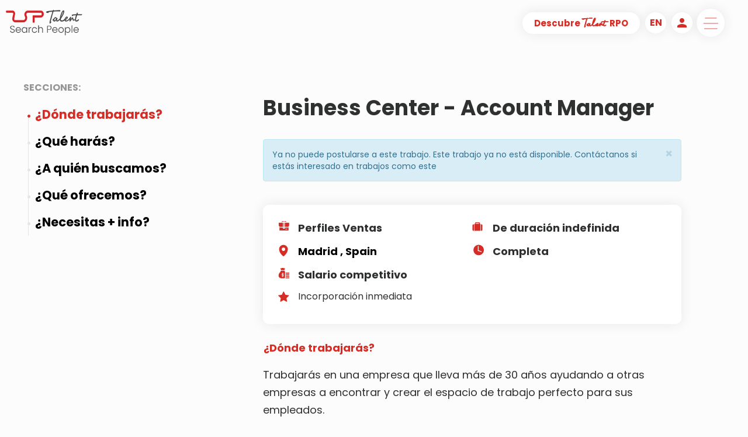

--- FILE ---
content_type: text/html; charset=UTF-8
request_url: https://talentsearchpeople.com/es/trabajos/madrid/business-center-account-manager/43426/
body_size: 10014
content:
<!DOCTYPE html>
<html prefix="og: http://ogp.me/ns#" lang="es">
  <head>
    <meta charset="utf-8">
    <meta http-equiv="X-UA-Compatible" content="IE=edge">
<meta name="viewport" content="width=device-width, initial-scale=1, maximum-scale=1, user-scalable=0">
<meta name="title" content="Business Center - Account Manager" />
<meta name="description" content="¿Tienes experiencia como Account Manager? ¿Estás buscando un cambio a nivel profesional que te ayude a crecer? ¡Tenemos la oportunidad que estabas buscando!" />
<meta name="keywords" content="Commercial,Ventas,Marketing" />
<meta name="robots" content="index, follow" />

<title>Business Center - Account Manager</title>

<meta name="image_src" content="https://talentsearchpeople.com/inc/images/talent-search-people.jpg" />
<meta name="image_url" content="https://talentsearchpeople.com/inc/images/talent-search-people.jpg" />

<meta property="og:site_name" content="Talent Search People" />
<meta property="og:title" content="Business Center - Account Manager" />
<meta property="og:url" content="https://talentsearchpeople.com/es/trabajos/madrid/business-center-account-manager/43426/" />
<meta property="og:description" content="¿Tienes experiencia como Account Manager? ¿Estás buscando un cambio a nivel profesional que te ayude a crecer? ¡Tenemos la oportunidad que estabas buscando!" />
<meta property="og:type" content="article" />
<meta property="og:locale" content="es_ES" />
<meta property="og:image" content="https://talentsearchpeople.com/inc/images/talent-search-people-fbshare.jpg" /><meta property="og:image:alt" content="Business Center - Account Manager" />

<!-- Twitter Card data -->
<meta name="twitter:card" content="summary">
<meta name="twitter:url" content="https://talentsearchpeople.com/es/trabajos/madrid/business-center-account-manager/43426/">
<meta name="twitter:title" content="Business Center - Account Manager">
<meta name="twitter:description" content="¿Tienes experiencia como Account Manager? ¿Estás buscando un cambio a nivel profesional que te ayude a crecer? ¡Tenemos la oportunidad que estabas buscando!">
<meta name="twitter:image" content="https://talentsearchpeople.com/inc/images/talent-search-people-big.jpg">

<!-- Schema.org markup for Google+ -->
<meta itemprop="name" content="Business Center - Account Manager" />
<meta itemprop="description" content="¿Tienes experiencia como Account Manager? ¿Estás buscando un cambio a nivel profesional que te ayude a crecer? ¡Tenemos la oportunidad que estabas buscando!" />
<meta itemprop="image" content="https://talentsearchpeople.com/inc/images/talent-search-people-big.jpg" />

	<link rel="stylesheet" href="https://talentsearchpeople.com/inc/css/custom.css?=1768505896">
    <link rel="stylesheet" href="https://fonts.googleapis.com/css?family=Poppins:400,700&display=swap"> 
	
    <!-- Bootstrap -->
    <link href="https://talentsearchpeople.com/inc/css/bootstrap.min.css" rel="stylesheet">
	<link rel="stylesheet" href="https://fonts.googleapis.com/icon?family=Material+Icons">
	
    <!-- HTML5 shim and Respond.js for IE8 support of HTML5 elements and media queries -->
    <!-- WARNING: Respond.js doesn't work if you view the page via file:// -->
    <!--[if lt IE 9]>
      <script src="https://oss.maxcdn.com/html5shiv/3.7.3/html5shiv.min.js"></script>
      <script src="https://oss.maxcdn.com/respond/1.4.2/respond.min.js"></script>
    <![endif]-->
	   
	
    <link rel="stylesheet" href="https://fonts.googleapis.com/css?family=Mr+Dafoe|Yellowtail&display=swap"> 

<link rel="shortcut icon" href="https://talentsearchpeople.com/inc/favicon/favicon.ico" />
<link rel="apple-touch-icon" sizes="57x57" href="https://talentsearchpeople.com/inc/favicon/apple-icon-57x57.png">
<link rel="apple-touch-icon" sizes="60x60" href="https://talentsearchpeople.com/inc/favicon/apple-icon-60x60.png">
<link rel="apple-touch-icon" sizes="72x72" href="https://talentsearchpeople.com/inc/favicon/apple-icon-72x72.png">
<link rel="apple-touch-icon" sizes="76x76" href="https://talentsearchpeople.com/inc/favicon/apple-icon-76x76.png">
<link rel="apple-touch-icon" sizes="114x114" href="https://talentsearchpeople.com/inc/favicon/apple-icon-114x114.png">
<link rel="apple-touch-icon" sizes="120x120" href="https://talentsearchpeople.com/inc/favicon/apple-icon-120x120.png">
<link rel="apple-touch-icon" sizes="144x144" href="https://talentsearchpeople.com/inc/favicon/apple-icon-144x144.png">
<link rel="apple-touch-icon" sizes="152x152" href="https://talentsearchpeople.com/inc/favicon/apple-icon-152x152.png">
<link rel="apple-touch-icon" sizes="180x180" href="https://talentsearchpeople.com/inc/favicon/apple-icon-180x180.png">
<link rel="icon" type="image/png" sizes="192x192" href="https://talentsearchpeople.com/inc/favicon/android-icon-192x192.png">
<link rel="icon" type="image/png" sizes="32x32" href="https://talentsearchpeople.com/inc/favicon/favicon-32x32.png">
<link rel="icon" type="image/png" sizes="96x96" href="https://talentsearchpeople.com/inc/favicon/favicon-96x96.png">
<link rel="icon" type="image/png" sizes="16x16" href="https://talentsearchpeople.com/inc/favicon/favicon-16x16.png">

<link rel="manifest" href="https://talentsearchpeople.com/inc/favicon/manifest.json">
<meta name="msvalidate.01" content="A7243F79BA0C97FD3A9E08184FAD30E7" />
<meta name="msapplication-TileColor" content="#ffffff">
<meta name="msapplication-TileImage" content="https://talentsearchpeople.com/inc/favicon/ms-icon-144x144.png">
<meta name="theme-color" content="#ffffff">
<meta http-equiv="x-dns-prefetch-control" content="on">
<link rel="dns-prefetch" href="//fonts.googleapis.com" />
<link rel="dns-prefetch" href="//fonts.gstatic.com" />
<link rel="dns-prefetch" href="//www.gstatic.com" />
<link rel="dns-prefetch" href="//www.google-analytics.com">
<link rel="dns-prefetch" href="//www.google.com">
<link rel="dns-prefetch" href="//www.google.se">
<link rel="dns-prefetch" href="//www.facebook.com" />
<link rel="dns-prefetch" href="//connect.facebook.net" />

	
	
<link rel="canonical" href="https://talentsearchpeople.com/es/trabajos/madrid/business-center-account-manager/43426/">
<link rel="alternate" href="https://talentsearchpeople.com/en/looking-for-job/madrid/business-center-account-manager/43426/" hreflang="en-ES" />
	<link rel="alternate" href="https://talentsearchpeople.com/es/trabajos/madrid/business-center-account-manager/43426/" hreflang="es-ES" />    <!--<script id="cookieyes" type="text/javascript" src="https://talentsearchpeople.com/inc/js/cookieyes.min.js"></script>-->

	<!-- Start cookieyes banner -->
	<script id="cookieyes" type="text/javascript" src="https://cdn-cookieyes.com/client_data/8fb0da93a130a533f2fd2020/script.js"></script>
	<!-- End cookieyes banner -->

<!-- Google tag (gtag.js) -->
<script async src="https://www.googletagmanager.com/gtag/js?id=G-XTPSB2Y2T9"></script>
<script>
  window.dataLayer = window.dataLayer || [];
  function gtag(){dataLayer.push(arguments);}
  gtag('js', new Date());

  gtag('config', 'G-XTPSB2Y2T9');
</script>

<!-- Google tag (gtag.js) -->
<script async src="https://www.googletagmanager.com/gtag/js?id=UA-546181-1"></script>
<script>
  window.dataLayer = window.dataLayer || [];
  function gtag(){dataLayer.push(arguments);}
  gtag('js', new Date());

  gtag('config', 'UA-546181-1');
</script>

<!-- Google tag (gtag.js) -->
<script async src="https://www.googletagmanager.com/gtag/js?id=AW-1067086007"></script>
<script>
  window.dataLayer = window.dataLayer || [];
  function gtag(){dataLayer.push(arguments);}
  gtag('js', new Date());
  gtag('config', 'AW-1067086007');
</script>

	  
<script>
!function (w, d, t) {
  w.TiktokAnalyticsObject=t;var ttq=w[t]=w[t]||[];ttq.methods=["page","track","identify","instances","debug","on","off","once","ready","alias","group","enableCookie","disableCookie"],ttq.setAndDefer=function(t,e){t[e]=function(){t.push([e].concat(Array.prototype.slice.call(arguments,0)))}};for(var i=0;i<ttq.methods.length;i++)ttq.setAndDefer(ttq,ttq.methods[i]);ttq.instance=function(t){for(var e=ttq._i[t]||[],n=0;n<ttq.methods.length;n++)ttq.setAndDefer(e,ttq.methods[n]);return e},ttq.load=function(e,n){var i="https://analytics.tiktok.com/i18n/pixel/events.js";ttq._i=ttq._i||{},ttq._i[e]=[],ttq._i[e]._u=i,ttq._t=ttq._t||{},ttq._t[e]=+new Date,ttq._o=ttq._o||{},ttq._o[e]=n||{};var o=document.createElement("script");o.type="text/javascript",o.async=!0,o.src=i+"?sdkid="+e+"&lib="+t;var a=document.getElementsByTagName("script")[0];a.parentNode.insertBefore(o,a)};

  ttq.load('C89QHGJA1SKTB42PT9MG');
  ttq.page();
}(window, document, 'ttq');
</script>
</head>
<body>
<!-- header home -->


  <!-- header trabajo -->


<!-- header talento breakfast -->


  
  
<!-- header talento breakfast -->


  
  
<!-- header talento afterworkt -->


<!-- header talento  -->


<!-- header talentos -->






    

  
  
 
 
  

  

    


<header id="header-container" class="site-header show-on-scroll cd-auto-hide-header">
	<div class="content-header">
		<div class="logo-container">
			<a href="/" class="custom-logo-link" rel="home">
				<img id="logoweb" src="/inc/media/logo-tsp.png" class="custom-logo" alt="TSP"  sizes="(max-width: 600px) 100vw, 600px" width="600" height="276">
			</a>
		</div><!-- logo-container -->
		<div class="fixed-buttons">
			<div class="button-empresa">
				<a href="/es/rpo-in-house/" class="button white-button border-button box-shadow-content">Descubre <span class='talent-font'>Talent</span> RPO</a>
			</div>
			<div class="nav-content fixed-content">
			<div class="idioma-web nav-content" id="idioma-out"><a href="/es/mi-cuenta"><i class="material-icons w3-large" style="color:#D52D26;padding-top:5px">person</i></a></div>
				<div class="mytsp-web nav-content" id="idioma-out"><a href="https://talentsearchpeople.com/en/looking-for-job/madrid/business-center-account-manager/43426/"  alt="en" title="en"><span>en</span></a></div>
				
				<nav id="site-navigation" class="main-navigation cd-primary-nav ">
					<button onclick="openMenu();" class="menu-toggle" id="button-nav-menu" aria-controls="primary-menu" aria-expanded="false">
						<div class="icono-menu"></div>
					</button>
				</nav><!-- #site-navigation -->
			</div>  
		</div>
	</div>
</header><!-- #masthead -->

     
<div id="primary-menu">
	<div class="menu-header-content">
		<div class="content-header">
			<div class="logo-container">
				<a href="/" class="custom-logo-link" rel="home">
					<img id="logoweb" src="/inc/media/logo-white.png" class="custom-logo" alt="TSP"  sizes="(max-width: 600px) 100vw, 600px" width="600" height="276">
				</a>
			</div><!-- logo-container -->
			<div class="botones-menu-header">
			<div class="button-empresa" id="idioma-out">
				<a href="/es/rpo-in-house/" class="button white-button border-button box-shadow-content">Descubre <span class='talent-font'>Talent</span> RPO</a>
			</div>
				<div class="idioma-web nav-content">
		<a href="/es/mi-cuenta"><i class="material-icons w3-large" style="color:#D52D26;padding-top:5px">person</i></a>
		</div>
<div class="mytsp-web nav-content"><a href="https://talentsearchpeople.com/en/looking-for-job/madrid/business-center-account-manager/43426/"  alt="en" title="en"><span>en</span></a></div>

    <nav id="site-navigation" class="nav-content main-navigation cd-primary-nav ">
      <button onclick="openMenu();" class="menu-toggle" aria-controls="primary-menu" aria-expanded="false"><div class="icono-cerrar"></div></button>
    </nav>
</div>
<!-- #site-navigation -->  </div>

    <div class="menu-content">
    <ul>
<li><a href="https://talentsearchpeople.com/es/empresas/" title="Busco Talento">Busco Talento</a></li><li><a href="https://talentsearchpeople.com/es/trabajos/" title="Busco Trabajo">Busco Trabajo</a></li><li><a href="https://talentsearchpeople.com/es/mi-cuenta/" title="Mi Cuenta">Mi Cuenta</a></li><li><a href="https://talentsearchpeople.com/es/conocenos/" title="Conócenos">Conócenos</a></li><li><a href="https://talentsearchpeople.com/es/actualidad/" title="Actualidad">Actualidad</a></li><li><a href="https://talentsearchpeople.com/es/eventos/" title="Eventos">Eventos</a></li><li><a href="https://talentsearchpeople.com/es/contacto/" title="Contacto">Contacto</a></li>    </ul>
</div>
    <div id="social-share-content" class="col-lg-12 col-md-12 col-sm-12 col-xs-12">
	<div class="social-links">
		<div class="linkedin item-red item-rs  red-menu">
			<a href="https://www.linkedin.com/company/talent-search-people"><div class="icono icono-linkedin-r"></div></a>
		</div>
		<div class="instagram item-red item-rs red-menu">
			<a href="https://www.instagram.com/talentsearchpeople/"><div class="icono icono-instagram-r"></div></a>
		</div>
		<div class="facebook item-red item-rs red-menu">
			<a href="https://www.facebook.com/TalentSearchPeopleSpain"><div class="icono icono-facebook-r"></div></a>
		</div>
		<div class="youtube item-red item-rs red-menu">
			<a href="https://www.youtube.com/user/tspspain"><div class="icono icono-youtube-r"></div></a>
		</div>
		<div class="twitter item-red item-rs red-menu">
			<a href="https://www.twitter.com/Work_In_Spain"><div class="icono icono-twitter-r"></div></a>
		</div>
	</div>
</div>
<a href="/es/empresa-contacto/" class="empresa-header"> 
	<div class=" empresa-menu bloque-empresa">
        <div class="enlace-empresa">
          <span>Descubre <span class='talent-font'>Talent</span> RPO</span>
        </div>
      </div>
</a>
  </div>
  
  <div id="close-menu"></div>
  
	</div>
</div>
  <div class="full-container container-fluid">
  <div class="page-oferta page-container">
    <div class="row content content-container">
	
<div class="col-sm-4 sidenav lateral-fixed-menu">
    	<div class="fixed">
      		<span>Secciones:</span>
      		<ul class="nav nav-ofertas navbar-nav">
      		  <li class="nav-item active"><a class="nav-link"  href="#donde">¿Dónde trabajarás?</a></li>
      		  <li class="nav-item"><a class="nav-link"  href="#funciones">¿Qué harás?</a></li>
     		   <li class="nav-item"><a class="nav-link"  href="#perfil">¿A quién buscamos?</a></li>
     		  <li class="nav-item"><a class="nav-link"  href="#oferta">¿Qué ofrecemos?</a></li>
      		  <li class="nav-item"><a class="nav-link"  href="#contacto">¿Necesitas + info?</a></li>
     		 </ul>
    	</div>
	</div>

  	<div class=" info-oferta col-lg-8">

		      <div id="page-title">

			       <h1 class="page-title  titulo-separador">Business Center - Account Manager</h1>
					<br /><div class="alert alert-info alert-dismissable"><button type="button" class="close" data-dismiss="alert" aria-hidden="true">&times;</button>Ya no puede postularse a este trabajo. Este trabajo ya no está disponible. Contáctanos si estás interesado en trabajos como este</div>		      </div>

		      <div class="resumen-oferta box-shadow-block col-lg-12 col-sm-12 col-md-12 col-xs-12">

			       <div class="tipo-oferta item-resumen">

				        <div class="icono icono-ejecutivo"></div><p>Perfiles Ventas</p>

			       </div>

			       <div class="contrato item-resumen">
				        <div class="icono icono-contrato"></div><p>De duración indefinida</p>
			       </div>

			       <div class="localizacion item-resumen">
				        <div class="icono icono-direccion"></div><a href="https://www.google.com/maps/place/Madrid " target="_blank">Madrid , Spain</a>
			       </div>

			       <div class="jornada item-resumen">
				        <div class="icono icono-jornada"></div><p>Completa</p>
			       </div>
				   
				   
			       <div class="contrato item-resumen">
				        <div class="icono icono-finanzas"></div><p>Salario competitivo	</p>
			       </div>

			
			       <div class="caracteristicas item-resumen">
				        <div class="icono icono-caracteristicas"></div><div class="content-caracteristicas">
						   <ul>
								<!--<li>Vacante nueva</li>-->
								<li>Incorporación inmediata</li>
						   </ul>
				        </div>
			       </div>

			       <div class="boton-inscripcion">
									       </div>

		      </div>

		      <div class="detalles-oferta">
			  
			  
				<div class="button-accordion btn btn-link" type="button" data-toggle="collapse" data-target="#collapseDonde" aria-expanded="false" aria-controls="collapseDonde" id="donde" style="-webkit-appearance: none; -moz-appearance: none; appearance: none;">
    				<h2>¿Dónde trabajarás?</h2>
                    <div class="icono icono-up"></div>
				</div>
						
				<div class="collapse dont-collapse-sm show in" id="collapseDonde">
					  <div class="well contenido-detalle-oferta">
							<p>Trabajarás en una empresa que lleva más de 30 años ayudando a otras empresas a encontrar y crear el espacio de trabajo perfecto para sus empleados.<br /></p>
					 </div>
				</div>

								<div class="button-accordion btn btn-link collapsed" type="button" data-toggle="collapse" data-target="#collapseFunciones" aria-expanded="false" aria-controls="collapseFunciones" id="funciones" style="-webkit-appearance: none; -moz-appearance: none; appearance: none;">
					<h2>¿Qué harás?</h2>
					<div class="icono icono-up"></div>
				</div>
			  
				  <div class="collapse dont-collapse-sm" id="collapseFunciones">
						<div class="well contenido-detalle-oferta">
							  <p>En tu día a día realizarás las siguientes funciones: <br />
<br />
- Dirigirás y gestionarás los centros<br />
- Llevarás el control de las cuentas de resultados<br />
- Mantendrás contacto con clientes<br />
-Llevarás a cabo labores de consultoría, venta de espacios y servicios a empresas<br />
- Serás el encargado de dar un servicio de calidad y asegurar la satisfacción de los clientes<br />
<br /></p>
						</div>
				  </div>
				


								<div class="button-accordion btn btn-link collapsed" type="button" data-toggle="collapse" data-target="#collapsePerfil" aria-expanded="false" aria-controls="collapsePerfil" id="perfil" style="-webkit-appearance: none; -moz-appearance: none; appearance: none;">
					<h2>¿A quién buscamos?</h2>
					<div class="icono icono-up"></div>
				</div>

				<div class="collapse dont-collapse-sm" id="collapsePerfil">
					<div class="well contenido-detalle-oferta">
						<p>Eres la persona que estamos buscando si: <br />
- Tienes un nivel de inglés fluido <br />
- Tienes buenas habilidades de comunicación<br />
- Cuentas con una fuerte orientación al cliente<br />
- Tienes experiencia en puestos de comercial <br />
<br /></p>
					</div>
				</div>
				

								<div class="button-accordion btn btn-link collapsed" type="button" data-toggle="collapse" data-target="#collapseOferta" aria-expanded="false" aria-controls="collapseOferta" id="oferta" style="-webkit-appearance: none; -moz-appearance: none; appearance: none;">
					<h2>¿Qué ofrecemos?</h2>
					<div class="icono icono-up"></div>
				</div>
				
				<div class="collapse dont-collapse-sm" id="collapseOferta">
					<div class="well contenido-detalle-oferta">
						<p>- Contrato indefinido desde el inicio directamente con la empresa cliente<br />
- Salario competitivo + bonus<br />
- Ticket restaurante<br />
- Ambiente de trabajo internacional <br /></p>
					</div>
				</div>
				
				
				<div class="button-accordion btn btn-link " type="button" data-toggle="collapse" data-target="#collapseContacto" aria-expanded="false" aria-controls="collapseContacto" id="contacto" style="-webkit-appearance: none; -moz-appearance: none; appearance: none;">
					<h2>¿Necesitas + info?</h2>
					<div class="icono icono-up"></div>
				</div>

				<div class="collapse dont-collapse-sm show in" id="collapseContacto" style="-webkit-appearance: none; -moz-appearance: none; appearance: none;">
					<div class="well contenido-detalle-oferta">
						<div class="content-info-contacto">
							<div class="icono icono-contacto">
							</div>
							<div class="info-contacto">
								<div class="persona-contacto">
									<p>Gemma Torres</p>
								</div>
								<div class="email-contacto">
									<a href="mailto:gtorres@talentsearchpeople.com">gtorres@talentsearchpeople.com</a>
								</div>
								<div class="telefono-contacto">
									<a href="tel:(+34) 91 590 04 31 (Ext. 218) ">(+34) 91 590 04 31 (Ext. 218) </a>
								</div>
							</div>
						</div>
					</div>
				</div>
								
				
			</div>



          
        </div>



      <div id="ofertas-relacionadas-content" class="col-lg-12 col-md-12 col-sm-12 col-xs-12">
	<h2 class="bold titulo-separador">Vacantes Similares</h2>
	<div class="ofertas-relacionadas">
		<div class="container-fluid">
		  <div class="row">
    		<div class="col-xs-12 col-sm-12 col-md-12">
      			<div class="carousel multi-item-carousel slide" id="carousel-related-ofertas">
        			<div class="carousel-inner">
<div class="item active">
				<div id="oferta-rel-1" class="oferta-rel col-xs-12 col-lg-4">
						<h3 style='min-height:50px'>Representante comercial - Porto</h3>
						<div class="excerpt-oferta" style='height:160px'><p>Estás pronto para levar a tua carreira para o nível seguinte? Uma empresa líder em soluções têxteis industriais está à procura de um Representante Comercial no Porto. Se tens experiência em vendas e procuras uma oportunidade única, esta é a tua</p></div>
						<div class="categoria-oferta"><div class="icono icono-finanzas-g"></div><p style="font-size:14px">Ventas</p></div>

                          <div class="localizacion-oferta" style='min-height:60px'><div class="icono icono-direccion-g"></div><p style="font-size:14px">Oporto, Spain</p></div>
						<a class="button red-button border-button" href="https://talentsearchpeople.com/es/trabajos/oporto/representante-comercial-porto/46566/"><div class="icono icono-rayo"></div>Más información</a>
				</div>
			</div><div class="item ">
				<div id="oferta-rel-1" class="oferta-rel col-xs-12 col-lg-4">
						<h3 style='min-height:50px'>B2B Sales Manager - Germany</h3>
						<div class="excerpt-oferta" style='height:160px'><p>&iquest;Te gustaría formar parte de una empresa internacional en expansión dentro del sector beauty y especializada en cosmética ? &iquest;Eres una persona con mentalidad comercial, orientación a resultados y pasión por desarrollar mercados B2B?</p></div>
						<div class="categoria-oferta"><div class="icono icono-finanzas-g"></div><p style="font-size:14px">Ventas</p></div>

                          <div class="localizacion-oferta" style='min-height:60px'><div class="icono icono-direccion-g"></div><p style="font-size:14px">Barcelona, Spain</p></div>
						<a class="button red-button border-button" href="https://talentsearchpeople.com/es/trabajos/barcelona/b2b-sales-manager-germany/46556/"><div class="icono icono-rayo"></div>Más información</a>
				</div>
			</div><div class="item ">
				<div id="oferta-rel-1" class="oferta-rel col-xs-12 col-lg-4">
						<h3 style='min-height:50px'>Inside Sales - Sector Estética</h3>
						<div class="excerpt-oferta" style='height:160px'><p>&iquest;Te apasiona la captación de negocio y el trato con clientes? Únete a una compañía líder en financiación al consumo y haz crecer tu carrera en un entorno innovador.</p></div>
						<div class="categoria-oferta"><div class="icono icono-finanzas-g"></div><p style="font-size:14px">Ventas</p></div>

                          <div class="localizacion-oferta" style='min-height:60px'><div class="icono icono-direccion-g"></div><p style="font-size:14px">Madrid, Spain</p></div>
						<a class="button red-button border-button" href="https://talentsearchpeople.com/es/trabajos/madrid/inside-sales-sector-estetica/46553/"><div class="icono icono-rayo"></div>Más información</a>
				</div>
			</div><div class="item ">
				<div id="oferta-rel-1" class="oferta-rel col-xs-12 col-lg-4">
						<h3 style='min-height:50px'>Inside Sales - Sector Dental</h3>
						<div class="excerpt-oferta" style='height:160px'><p>&iquest;Te apasiona la captación de negocio y el trato con clientes? Únete a una compañía líder en financiación al consumo y haz crecer tu carrera en un entorno innovador.</p></div>
						<div class="categoria-oferta"><div class="icono icono-finanzas-g"></div><p style="font-size:14px">Ventas</p></div>

                          <div class="localizacion-oferta" style='min-height:60px'><div class="icono icono-direccion-g"></div><p style="font-size:14px">Madrid, Spain</p></div>
						<a class="button red-button border-button" href="https://talentsearchpeople.com/es/trabajos/madrid/inside-sales-sector-dental/46554/"><div class="icono icono-rayo"></div>Más información</a>
				</div>
			</div><div class="item ">
				<div id="oferta-rel-1" class="oferta-rel col-xs-12 col-lg-4">
						<h3 style='min-height:50px'>Key Account Manager</h3>
						<div class="excerpt-oferta" style='height:160px'><p>Buscamos un/a Key Account Manager (Hunter) para unirse al equipo comercial de uno de nuestros cientes líderes en financiación al consumo.</p></div>
						<div class="categoria-oferta"><div class="icono icono-finanzas-g"></div><p style="font-size:14px">Ventas</p></div>

                          <div class="localizacion-oferta" style='min-height:60px'><div class="icono icono-direccion-g"></div><p style="font-size:14px">Madrid, Spain</p></div>
						<a class="button red-button border-button" href="https://talentsearchpeople.com/es/trabajos/madrid/key-account-manager/46295/"><div class="icono icono-rayo"></div>Más información</a>
				</div>
			</div><div class="item ">
				<div id="oferta-rel-1" class="oferta-rel col-xs-12 col-lg-4">
						<h3 style='min-height:50px'>Comercial Telemarketing B2B - Sector  tecnología inmobiliaria </h3>
						<div class="excerpt-oferta" style='height:160px'><p>Buscamos un Comercial/Telemarketing para una empresa del sector tecnología inmobiliaria (proptech). Como Comercial/Telemarketing serás responsable de la comercialización de los servicios de la empresa y de la prospección, captación y fidelización de</p></div>
						<div class="categoria-oferta"><div class="icono icono-finanzas-g"></div><p style="font-size:14px">Ventas</p></div>

                          <div class="localizacion-oferta" style='min-height:60px'><div class="icono icono-direccion-g"></div><p style="font-size:14px">Madrid, Spain</p></div>
						<a class="button red-button border-button" href="https://talentsearchpeople.com/es/trabajos/madrid/comercial-telemarketing-b2b-sector-tecnologia-inmobiliaria/46540/"><div class="icono icono-rayo"></div>Más información</a>
				</div>
			</div><div class="item ">
				<div id="oferta-rel-1" class="oferta-rel col-xs-12 col-lg-4">
						<h3 style='min-height:50px'>Comercial Telemarketing - Sector  tecnología inmobiliaria </h3>
						<div class="excerpt-oferta" style='height:160px'><p>Buscamos un Comercial/Telemarketing para una empresa del sector tecnología inmobiliaria (proptech). Como Comercial/Telemarketing serás responsable de la comercialización de los servicios de la empresa y de la prospección, captación y fidelización de</p></div>
						<div class="categoria-oferta"><div class="icono icono-finanzas-g"></div><p style="font-size:14px">Ventas</p></div>

                          <div class="localizacion-oferta" style='min-height:60px'><div class="icono icono-direccion-g"></div><p style="font-size:14px">Madrid, Spain</p></div>
						<a class="button red-button border-button" href="https://talentsearchpeople.com/es/trabajos/madrid/comercial-telemarketing-sector-tecnologia-inmobiliaria/46541/"><div class="icono icono-rayo"></div>Más información</a>
				</div>
			</div><div class="item ">
				<div id="oferta-rel-1" class="oferta-rel col-xs-12 col-lg-4">
						<h3 style='min-height:50px'>Key Account Manager CHC</h3>
						<div class="excerpt-oferta" style='height:160px'><p>&iquest;Te motiva liderar la relación con los principales grupos de farmacia en España?
Buscamos un/a KAM estratégico/a para transformar planes de marketing y ventas en planes de negocio personalizados, con impacto real en sell-in, sell-out y rentabilidad</p></div>
						<div class="categoria-oferta"><div class="icono icono-finanzas-g"></div><p style="font-size:14px">Ventas</p></div>

                          <div class="localizacion-oferta" style='min-height:60px'><div class="icono icono-direccion-g"></div><p style="font-size:14px">Badalona, Spain</p></div>
						<a class="button red-button border-button" href="https://talentsearchpeople.com/es/trabajos/badalona/key-account-manager-chc/46535/"><div class="icono icono-rayo"></div>Más información</a>
				</div>
			</div><div class="item ">
				<div id="oferta-rel-1" class="oferta-rel col-xs-12 col-lg-4">
						<h3 style='min-height:50px'>Coordinador/a comercial </h3>
						<div class="excerpt-oferta" style='height:160px'><p>&iquest;Te apasiona la organización y la planificación comercial? &iquest;Te gustaría formar parte de una empresa que ofrece soluciones textiles industriales? &iexcl;Esta oferta es para ti!</p></div>
						<div class="categoria-oferta"><div class="icono icono-finanzas-g"></div><p style="font-size:14px">Ventas</p></div>

                          <div class="localizacion-oferta" style='min-height:60px'><div class="icono icono-direccion-g"></div><p style="font-size:14px">Viladecans, Barcelona, Spain</p></div>
						<a class="button red-button border-button" href="https://talentsearchpeople.com/es/trabajos/viladecans-barcelona/coordinadora-comercial/46532/"><div class="icono icono-rayo"></div>Más información</a>
				</div>
			</div></div>
				</div>
				<div id="slider-control" class="bg-red">
				      	  	<a class="left carousel-control" href="#carousel-related-ofertas" data-slide="prev"><span class="carousel-control-prev-icon" aria-hidden="true"></span></a>
				       		<a class="right carousel-control" href="#carousel-related-ofertas" data-slide="next"> <span class="carousel-control-next-icon" aria-hidden="true"></span></a>
				    	</div>
			</div>
		  </div>
		</div>
	</div>
   	<!-- Indicators -->
  	<ul class="carousel-indicators">
    	<li data-target="#carousel-related-ofertas" data-slide-to="0" class="active"></li>
    	<li data-target="#carousel-related-ofertas" data-slide-to="1"></li>
    	<li data-target="#carousel-related-ofertas" data-slide-to="2"></li>
  	</ul>
</div>

<!--
        <div class="boton-volver">

           <a href="https://talentsearchpeople.com/es/trabajos/" class="button red-button border-button">
		   Volver a vacantes		   </a>

        </div>
-->
    </div>

</div>

<script type="application/ld+json">
{
  "@context":"http://schema.org",
  "@type":"JobPosting",
  "@id":"https://talentsearchpeople.com/es/trabajos/madrid/business-center-account-manager/43426/",
  "jobLocation" : {
  "@type": "Place",
  "address": {
    "@type": "PostalAddress",
	"streetAddress": "Consell de Cent 425, 6ª planta",
    "addressLocality": "Madrid ",
    "addressRegion": "Barcelona",
    "postalCode": "28001",
    "addressCountry": "Spain"
    }
  },
  "employmentType": "Completa",
  "industry": "Ventas",
  "datePosted":"2022-12-15 13:19:27",
  "title": "Business Center - Account Manager",
  "description":"¿Tienes experiencia como Account Manager? ¿Estás buscando un cambio a nivel profesional que te ayude a crecer? ¡Tenemos la oportunidad que estabas buscando!",
  "qualifications": "- Contrato indefinido desde el inicio directamente con la empresa cliente
- Salario competitivo + bonus
- Ticket restaurante
- Ambiente de trabajo internacional",
  "experienceRequirements": "Eres la persona que estamos buscando si: 
- Tienes un nivel de inglés fluido 
- Tienes buenas habilidades de comunicación
- Cuentas con una fuerte orientación al cliente
- Tienes experiencia en puestos de comercial",
  "hiringOrganization" :{
    "@type" : "Organization",
    "name" : "Talent Search People",
    "sameAs" : "https://talentsearchpeople.com",
    "logo" : "https://talentsearchpeople.com/inc/media/Talent-TSP.jpg"
  },
  "educationRequirements": "Eres la persona que estamos buscando si: 
- Tienes un nivel de inglés fluido 
- Tienes buenas habilidades de comunicación
- Cuentas con una fuerte orientación al cliente
- Tienes experiencia en puestos de comercial",
  "validThrough": "2023-04-15 12:00:00",
  "responsibilities": "",
  "skills": "",
  "baseSalary": {
    "@type": "MonetaryAmount",
    "currency": "Euro",
    "value": {
      "@type": "QuantitativeValue",
      "value": 0.00,
      "unitText": "YEAR"
    }
  }
}
</script>
<script src="https://talentsearchpeople.com/inc/js/1.12.4/jquery.min.js"></script>

<!-- Include all compiled plugins (below), or include individual files as needed -->
<script src="https://talentsearchpeople.com/inc/js/bootstrap.min.js"></script>

<link rel="stylesheet" href="https://talentsearchpeople.com/inc/css/3.4.1/bootstrap.min.css">

<script src="https://talentsearchpeople.com/inc/js/3.4.1/jquery.min.js"></script>
<script src="https://talentsearchpeople.com/inc/js/3.4.1/bootstrap.min.js"></script>
<script src="https://talentsearchpeople.com/inc/js/custom-js.min.js"></script>
<script src="https://talentsearchpeople.com/inc/js/validator.min.js"></script>
	
	
	
<script type="text/javascript">
$(document).ready(function(){
	$("#Country").change(function(){
		 var country = $("#Country").val();
		 $.ajax({
			type:"post",
			url:"/mytsp/crxComboboxRegion.php",
			data:"Country="+country+"&Province=&Lng=es",
			cache:   false,
			success: function(data) {
			  $("#Region").html(data);
			}
		 });
	});
	
	$('input[type="file"]').change(function(e){
        var fileName = e.target.files[0].name;
		$(".candidate-cv-upload").text(fileName);
		document.getElementById('submittt').style.display = "";
    });
	
});
	
$(function() {
  $("#formulario-empresa").validator();
  $("#formulario-empresa").on("submit", function(e) {
    if (!e.isDefaultPrevented()) {
		document.getElementById('submit').style.display = "none";
		document.getElementById('PleaseWait').style.display = "";
      var url = "/inc/mail_contact.php?taal=es";
            $.ajax({
                type: "POST",
                url: url,
                data: $(this).serialize(),
                success: function (data){
                    var messageAlert = 'alert-' + data.type;
                    var messageText = data.message;
                    var alertBox = '<div class="alert ' + messageAlert + ' alert-dismissable"><button type="button" class="close" data-dismiss="alert" aria-hidden="true">&times;</button>' + messageText + '</div>';
                    
                    if (messageAlert && messageText) {
                        $('#formulario-empresa').find('.messages').html(alertBox);
                        $('#formulario-empresa')[0].reset();
                        $('.messages').delay(5000).fadeOut();
						document.getElementById('submit').style.display = "";
						document.getElementById('PleaseWait').style.display = "none";
                    }
			}
		});
      return false;
    }
  })
  
  
  $("#formulario-contact-candidato").validator();
  $("#formulario-contact-candidato").on("submit", function(e) {
    if (!e.isDefaultPrevented()) {
		document.getElementById('submit').style.display = "none";
		document.getElementById('PleaseWait').style.display = "";
      var url = "/inc/mail_contact.php?taal=es";
            $.ajax({
                type: "POST",
                url: url,
                data: $(this).serialize(),
                success: function (data){
                    var messageAlert = 'alert-' + data.type;
                    var messageText = data.message;
                    var alertBox = '<div class="alert ' + messageAlert + ' alert-dismissable"><button type="button" class="close" data-dismiss="alert" aria-hidden="true">&times;</button>' + messageText + '</div>';
                    
                    if (messageAlert && messageText) {
                        $('#formulario-contact-candidato').find('.messagesCandidato').html(alertBox);
                        $('#formulario-contact-candidato')[0].reset();
                        $('.messagesCandidato').delay(5000).fadeOut();
						document.getElementById('submit').style.display = "";
						document.getElementById('PleaseWait').style.display = "none";						
                    }
			}
		});
      return false;
    }
  })
  
  
  $("#formulario-contact-empresa").validator();
  $("#formulario-contact-empresa").on("submit", function(e) {
    if (!e.isDefaultPrevented()) {
		document.getElementById('submitE').style.display = "none";
		document.getElementById('PleaseWaitE').style.display = "";
      var url = "/inc/mail_contact.php?taal=es";
            $.ajax({
                type: "POST",
                url: url,
                data: $(this).serialize(),
                success: function (data){
                    var messageAlert = 'alert-' + data.type;
                    var messageText = data.message;
                    var alertBox = '<div class="alert ' + messageAlert + ' alert-dismissable"><button type="button" class="close" data-dismiss="alert" aria-hidden="true">&times;</button>' + messageText + '</div>';
                    
                    if (messageAlert && messageText) {
                        $('#formulario-contact-empresa').find('.messagesEmpresa').html(alertBox);
                        $('#formulario-contact-empresa')[0].reset();
                        $('.messagesEmpresa').delay(5000).fadeOut();
						document.getElementById('submitE').style.display = "";
						document.getElementById('PleaseWaitE').style.display = "none";
                    }
					
			}
		});
      return false;
    }
  })
  
  
  $("#formulario-password").validator();
  $("#formulario-password").on("submit", function(e) {
    if (!e.isDefaultPrevented()) {
	  document.getElementById('submit').style.display = "none";
	  document.getElementById('PleaseWait').style.display = "";
      var url = "/mytsp/crxChangeForgotPass.php?taal=es";
            $.ajax({
                type: "POST",
                url: url,
                data: $(this).serialize(),
                success: function (data){
                    var messageAlert = 'alert-' + data.type;
                    var messageText = data.message;
                    var messageValid = data.valid;
                    var alertBox = '<div class="alert ' + messageAlert + ' alert-dismissable"><button type="button" class="close" data-dismiss="alert" aria-hidden="true">&times;</button>' + messageText + '</div>';
                    
                    if (messageAlert && messageText) {
                        $('#formulario-password').find('.messages').html(alertBox);
                        $('.messages').delay(5000).fadeOut();
                    }
					
                    if (messageValid == 'Ok') {
						$("#slide").addClass("move-to-second");
						$("#slide").removeClass("move-to-first");
					}
				document.getElementById('submit').style.display = "";
				document.getElementById('PleaseWait').style.display = "none";
			}
		});
      return false;
    }
  })
  
  
  
  $("#formulario-newpassword").validator();
  $("#formulario-newpassword").on("submit", function(e) {
    if (!e.isDefaultPrevented()) {
	  document.getElementById('submitt').style.display = "none";
	  document.getElementById('PleaseWaitt').style.display = "";
      var url = "/mytsp/crxChangeForgotPass.php?taal=es";
            $.ajax({
                type: "POST",
                url: url,
                data: $(this).serialize(),
                success: function (data){
                    var messageAlert = 'alert-' + data.type;
                    var messageText = data.message;
                    var messageValid = data.valid;
                    var alertBox = '<div class="alert ' + messageAlert + ' alert-dismissable"><button type="button" class="close" data-dismiss="alert" aria-hidden="true">&times;</button>' + messageText + '</div>';
                    
                    if (messageAlert && messageText) {
                        $('#formulario-newpassword').find('.messages').html(alertBox);
                        $('.messages').delay(5000).fadeOut();
                    }
					
                    if (messageValid == 'Ok') {
						document.getElementById('loginbutt').style.display = "";
						document.getElementById('submitt').style.display = "none";
						document.getElementById('PleaseWaitt').style.display = "none";
						document.getElementById('backbutt').style.display = "none";
						document.getElementById('NewPass1').style.display = "none";
						document.getElementById('NewPass2').style.display = "none";
					}
					else {
						document.getElementById('submitt').style.display = "";
						document.getElementById('PleaseWaitt').style.display = "none";
					}
				}
		});
      return false;
    }
  })
  
  
  $("#formulario-login").validator();
  $("#formulario-login").on("submit", function(e) {
    if (!e.isDefaultPrevented()) {
	  document.getElementById('submit').style.display = "none";
	  document.getElementById('PleaseWait').style.display = "";
      var url = "/mytsp/crxLogin.php?taal=es";
            $.ajax({
                type: "POST",
                url: url,
                data: $(this).serialize(),
                success: function (data){
                    var messageAlert = 'alert-' + data.type;
                    var messageText = data.message;
                    var messageValid = data.valid;
                    var alertBox = '<div class="alert ' + messageAlert + ' alert-dismissable"><button type="button" class="close" data-dismiss="alert" aria-hidden="true">&times;</button>' + messageText + '</div>';
                    
                    if (messageAlert && messageText) {
                        $('#formulario-login').find('.messages').html(alertBox);
                    }
					
                    if (messageValid == 'Ok') {
						document.getElementById('loginFormA').style.display = "none";
						document.getElementById('loginFormB').style.display = "none";
					}
					else {
						document.getElementById('submit').style.display = "";
						document.getElementById('PleaseWait').style.display = "none";
					}
			}
		});
      return false;
    }
  })
  
  $("#formulario-registro").validator();
  $("#formulario-registro").on("submit", function(e) {
    if (!e.isDefaultPrevented()) {
		document.getElementById('submitt').style.display = "none";
		document.getElementById('PleaseWaitt').style.display = "";
		var url = "/mytsp/crxRegister.php?taal=es";
		var data = new FormData(this);

            $.ajax({
				type: 'POST',
                url: url,
                data: data,
				dataType: 'json',
				contentType: false,
				cache: false,
				processData:false,
                success: function (data){
					console.log(data);
                    var messageAlert = 'alert-' + data.type;
                    var messageText = data.message;
                    var messageValid = data.valid;
                    var alertBox = '<div class="alert ' + messageAlert + ' alert-dismissable"><button type="button" class="close" data-dismiss="alert" aria-hidden="true">&times;</button>' + messageText + '</div>';
                    
                    if (messageAlert && messageText) {
                        $('#formulario-registro').find('.messagesRegister').html(alertBox);
                        $('.messagesRegister').delay(5000).fadeOut();
                    }
					
                    if (messageValid == 'Ok') {
						document.getElementById('registerFormA').style.display = "none";
					}
					else {
						document.getElementById('submitt').style.display = "";
						document.getElementById('PleaseWaitt').style.display = "none";
					}
				}
			});
			return false;
		}
	})
	
	
  $("#formulario-mytsp-datos").validator();
  $("#formulario-mytsp-datos").on("submit", function(e) {
    if (!e.isDefaultPrevented()) {
		document.getElementById('submit').style.display = "none";
		document.getElementById('PleaseWait').style.display = "";
		var url = "/mytsp/crxPerfil.php?taal=es&employeeID=&userID=";
		var data = new FormData(this);

            $.ajax({
				type: 'POST',
                url: url,
                data: data,
				dataType: 'json',
				contentType: false,
				cache: false,
				processData:false,
                success: function (data){
					console.log(data);
                    var messageAlert = 'alert-' + data.type;
                    var messageText = data.message;
                    var messageValid = data.valid;
                    var alertBox = '<div class="alert ' + messageAlert + ' alert-dismissable"><button type="button" class="close" data-dismiss="alert" aria-hidden="true">&times;</button>' + messageText + '</div>';
                    
                    if (messageAlert && messageText) {
                        $('#first').find('.messagesPerfil').html(alertBox);
						document.getElementById('submit').style.display = "";
						document.getElementById('PleaseWait').style.display = "none";
                    }
				}
			});
			return false;
		}
	})
	
  
  
  
  $("#formulario-mytsp-languages").validator();
  $("#formulario-mytsp-languages").on("submit", function(e) {
    if (!e.isDefaultPrevented()) {
		document.getElementById('submitt').style.display = "none";
		document.getElementById('PleaseWaitt').style.display = "";
		var url = "/mytsp/crxLanguages.php?taal=es&employeeID=";
		var data = new FormData(this);

            $.ajax({
				type: 'POST',
                url: url,
                data: data,
				dataType: 'json',
				contentType: false,
				cache: false,
				processData:false,
                success: function (data){
					console.log(data);
                    var messageAlert = 'alert-' + data.type;
                    var messageText = data.message;
                    var messageValid = data.valid;
                    var alertBox = '<div class="alert ' + messageAlert + ' alert-dismissable"><button type="button" class="close" data-dismiss="alert" aria-hidden="true">&times;</button>' + messageText + '</div>';
                    
                    if (messageAlert && messageText) {
                        $('#second').find('.messagesLanguages').html(alertBox);
						document.getElementById('submitt').style.display = "";
						document.getElementById('PleaseWaitt').style.display = "none";
                    }
				}
			});
			return false;
		}
	})
	
  
  
  
  $("#formulario-mytsp-cv").validator();
  $("#formulario-mytsp-cv").on("submit", function(e) {
    if (!e.isDefaultPrevented()) {
		document.getElementById('submittt').style.display = "none";
		document.getElementById('PleaseWaittt').style.display = "";
		var url = "/mytsp/crxCV.php?taal=es&employeeID=&userID=";
		var data = new FormData(this);

            $.ajax({
				type: 'POST',
                url: url,
                data: data,
				dataType: 'json',
				contentType: false,
				cache: false,
				processData:false,
                success: function (data){
					console.log(data);
                    var messageAlert = 'alert-' + data.type;
                    var messageText = data.message;
                    var messageValid = data.valid;
                    var messagenewcv = data.newcv;
                    var alertBox = '<div class="alert ' + messageAlert + ' alert-dismissable"><button type="button" class="close" data-dismiss="alert" aria-hidden="true">&times;</button>' + messageText + '</div>';
                    
                    if (messageAlert && messageText) {
                        $('#third').find('.messagesCV').html(alertBox);
                        $('#formulario-mytsp-cv')[0].reset();
						$('.no-cv-notificacion').html(messagenewcv);
						document.getElementById('submittt').style.display = "";
						document.getElementById('PleaseWaittt').style.display = "none";
                    }
				}
			});
			return false;
		}
	})
});
</script></div><!-- #content -->
	<footer id="footer" class="site-footer">
		<div class="site-info">
			<div class="footer-block">
				<div id="footer-content">
				<div class="content-footer-first col-lg-6 col-md-6 col-sm-12 col-xs-12">
					<a href="/" class="custom-logo-link" rel="home"><img id="logofooter" src="/inc/media/logo-footer.png" class="custom-logo" alt="TSP"  sizes="(max-width: 600px) 100vw, 600px" width="600" height="276"></a>
					<div class="redes-footer">
						<a href="https://www.linkedin.com/company/talent-search-people" class="linkedin red-footer" target="_blank"><div class="icono icono-linkedin"></div></a>

						<a href="https://www.instagram.com/talentsearchpeople/" class="instagram red-footer" target="_blank"><div class="icono icono-instagram"></div></a>

						<a href="https://www.facebook.com/TalentSearchPeopleSpain" class="facebook red-footer" target="_blank"><div class="icono icono-facebook"></div></a>

						<a href="https://www.youtube.com/user/tspspain" class="youtube red-footer" target="_blank"><div class="icono icono-youtube"></div></a>

						<!--<a href="https://www.twitter.com/Work_In_Spain" class="twitter red-footer" target="_blank"><div class="icono icono-twitter"></div></a>-->
					</div>
				</div>

				<div class="content-footer-last col-lg-6 col-md-6 col-sm-12 col-xs-12">
					<div class="contacto contacto-footer">
						<span>Barcelona</span>
						<a href="https://maps.app.goo.gl/uifPLCfN3NuPVnLE8" target="_blank">C/ de Galileu, 303 4a, 08028, Barcelona</a>
						<a href="tel:+34932310000">Tel. (+34) 93 231 00 00</a>
						<a href="mailto:info@talentsearchpeople.com">info@talentsearchpeople.com</a>
					</div>
					<div class="contacto contacto-footer">
						<span>Madrid</span>
						<a href="https://maps.app.goo.gl/vCyh3fQevRyrJWQK9" target="_blank">Calle San Bernardo 97-99 Piso 14-4, 28013 Madrid </a>
						<a href="tel:+3493915900431">Tel. (+34) 91 590 04 31</a>
						<a href="mailto:info@talentsearchpeople.com">info@talentsearchpeople.com</a>
					</div>
				</div>
</div>
<div id="copyright">
					<div class="copyright-content">
					<span class="num-agencia">TALENT SEARCH PEOPLE Placement agency Nº 9900000357</span><div class="links-politicas">
					<a href="https://talentsearchpeople.com/es/politica-de-privacidad/" title="Política de Privacidad" target="_blank">Política de Privacidad</a> | <a href="https://talentsearchpeople.com/es/aviso-legal/" title="Aviso Legal" target="_blank">Aviso Legal</a>					</div>
					</div>
</div>
</div>
		</div>
	</footer>
</div>

<script src="https://unpkg.com/aos@2.3.1/dist/aos.js"></script>
 <script>
    AOS.init();
  </script>
<!-- Meta Pixel Code -->
<script>
!function(f,b,e,v,n,t,s)
{if(f.fbq)return;n=f.fbq=function(){n.callMethod?
n.callMethod.apply(n,arguments):n.queue.push(arguments)};
if(!f._fbq)f._fbq=n;n.push=n;n.loaded=!0;n.version='2.0';
n.queue=[];t=b.createElement(e);t.async=!0;
t.src=v;s=b.getElementsByTagName(e)[0];
s.parentNode.insertBefore(t,s)}(window, document,'script',
'https://connect.facebook.net/en_US/fbevents.js');
fbq('init', '1424156284275169');
fbq('track', 'PageView');
</script>
<noscript><img height="1" width="1" style="display:none"
src="https://www.facebook.com/tr?id=1424156284275169&ev=PageView&noscript=1"
/></noscript>
<!-- End Meta Pixel Code -->

<!-- Google tag (gtag.js) -->
<script async src="https://www.googletagmanager.com/gtag/js?id=AW-1067086007"></script>
<script>
  window.dataLayer = window.dataLayer || [];
  function gtag(){dataLayer.push(arguments);}
  gtag('js', new Date());

  gtag('config', 'AW-1067086007');
</script>

  </body>
</html>

--- FILE ---
content_type: text/css
request_url: https://talentsearchpeople.com/inc/css/custom.css?=1768505896
body_size: 30400
content:
@font-face {
    font-family: 'pr8_charaderegular';
    src: url('../fonts/pr8_charade-webfont.woff2') format('woff2'),
         url('../fonts/pr8_charade-webfont.woff') format('woff');
    font-weight: normal;
    font-style: normal;
}
/*GENERAL*/
.full-container .carousel-indicators .active, .carousel-indicators .active {
    height: 10px;
    width: 25px;
    border: 0px;
  margin-right: 2px;
}
.full-container .carousel-indicators li,  .carousel-indicators li {
    width: 10px;
    height: 10px;
    margin: 0px 1px;
    background-color: rgb(255, 255, 255);
    border: 0px solid #fff;   
}
.full-container .carousel-control-prev-icon{
   background-position: -214px -193px;
}
.prev-icon {
    background-position: -212px -192px;
}
.next-icon {
   background-position: -291px -191px;
}
.full-container .carousel-control-next-icon {
   background-position: -293px -193px;
}
.full-container .carousel-control-prev-icon ,.full-container .carousel-control-next-icon, .prev-icon, .next-icon,#slider-control .carousel-control-prev-icon,
#slider-control .carousel-control-next-icon {
  background-image: url("../media/iconos-01.svg");
  background-size: 600px;
}
.prev-icon, .next-icon{
  width: 24px;
  height: 24px;
}
.fixed-content{
  position: fixed;
}
.fixed-banner-oferta {
    position: fixed !important;
    bottom: 0;
    background-color: #2f3030;
    float: none !important;
    z-index: 9999;
    padding: 10px 0px !important;
    left: 0;
}
.col, .col-1, .col-10, .col-11, .col-12, .col-2, .col-3, .col-4, .col-5, .col-6, .col-7, .col-8, .col-9, .col-auto, 
.col-lg, .col-lg-1, .col-lg-10, .col-lg-11, .col-lg-12, .col-lg-2, .col-lg-3, .col-lg-4, .col-lg-5, .col-lg-6, .col-lg-7, .col-lg-8, .col-lg-9, .col-lg-auto,
.col-md, .col-md-1, .col-md-10, .col-md-11, .col-md-12, .col-md-2, .col-md-3, .col-md-4, .col-md-5, .col-md-6, .col-md-7, .col-md-8, .col-md-9, .col-md-auto,
.col-sm, .col-sm-1, .col-sm-10, .col-sm-11, .col-sm-12, .col-sm-2, .col-sm-3, .col-sm-4, .col-sm-5, .col-sm-6, .col-sm-7, .col-sm-8, .col-sm-9, .col-sm-auto,
.col-xl, .col-xl-1, .col-xl-10, .col-xl-11, .col-xl-12, .col-xl-2, .col-xl-3, .col-xl-4, .col-xl-5, .col-xl-6, .col-xl-7, .col-xl-8, .col-xl-9, .col-xl-auto{
  float: left;
}
.no-padding{
  padding: 0px !important;
}
.text-right{
  text-align: right;
}
.bg-page{
    width: 100%;
    height: 615px;
    background-repeat: no-repeat;
    background-size: cover;
}
.bg-page.page-inscrito {
    height: 100vh;
}
.full-container{
  position: relative;
  z-index: 999;
}
.p-2 {
    width: 100%;
}
.p-2.bd-highlight {
   padding: 0px 15px !important;
  margin-bottom: 30px;
}
.clear-l{
  clear: left;
}
body{
  background-color: #fcfcfc !important;
}
body *{
  font-family: 'Poppins', sans-serif;
  color: #2F3030;
  
}
body a.button:focus, body a.button:hover {
    color: #fff;
    text-decoration: none;
}
body a:hover{
  text-decoration: none;
}
body p{
  margin-bottom: 10px;
  color: #2F3030;
  font-size: 16px;
  line-height: 24px;
}
body .contenido-detalle-oferta p, .contenido-detalle-oferta li{
  margin-bottom: 10px;
  color: #2F3030;
  font-size: 14px;
  line-height: 21px;
}
.contenido-detalle-oferta  ul {
  list-style-type: none;
}
.contenido-detalle-oferta  ul li:before {
  content: "\2022";
font-weight: bold;
display: inline-block;
width: 1em;
margin-left: -1em;
color: #d52d26;
}
.box-shadow-block {
  box-shadow: 0px 0px 20px rgba(47, 48, 48, 0.1);
}
.button{
  display: block;
    text-align: center;
    position: relative;
    font-weight: bold;
    padding: 10px;
    font-size: 16px;
    line-height: 20px;
}
.red-button{
    background-color: #d52d26;
    
    color: #fff;
}
.pink-button, .enviar-form.pink-button{
  background-color: #C4105F;
  padding: 14px;
  color: #ffffff;
}
.content-contacto-talent span, .nombre-w{
  color: #ffffff;
}
.border-button{
   border-radius: 25px;
}
.box-shadow-content{
  box-shadow: 0px 0px 20px rgba(47, 48, 48, 0.1);
}
 .banner-header-talento #header-container, .banner-header-equipo #header-container, #header-container.header-contacto {
    position: absolute;
}
.page-basic p {
    font-size: 14px;
    line-height: 21px;
}
.content-banner-oferta .center .icono::after {
    width: 32px;
    height: 32px;
    background-size: 800px;
    top: 0;
    left: 0;
}
.content-banner-oferta .center .icono-contacto::after{
    background-position:-19px -192px;
}
.content-banner-oferta .center .icono-correo::after{
    background-position: -76px -192px;
}
.content-banner-oferta .center .icono-llamar::after{
    background-position: -135px -192px;
}
.icono::after {
    content: '';
    position: relative;
    display: block;
    background-image: url('../media/iconos-01.svg');
    background-size: 485px;
    width: 20px;
    height: 20px;
    top: 3px; 
}
.info-trabajo .categoria-oferta .icono::after,
.info-trabajo .localizacion-oferta .icono::after {
    top: 0px;
}
.icono-ejecutivo::after{
   background-position: -341px -41px;
}
.icono-contrato::after{
    background-position: -341px -114px;
}
.icono-direccion::after{
    background-position: -415px -112px;
}
.icono-tel::after{
  background-position: -80px -44px;
  top: 1px;
}
.icono-direccion-g::after{
    background-position: -453px -112px;
}
.icono-finanzas::after{
    background-position: -339px -76px;
}
.icono-finanzas-g::after{
    background-position: -379px -76px;
}
.icono-traductor::after {
    background-position: -415px -75px;
}
.icono-traductor-g::after {
    background-position:-452px -75px;
}
.icono-ejecutivo::after {
    background-position:-269px -40px;
}
.icono-ejecutivo-g::after {
    background-position:-306px -40px;
}
.icono-judicial::after {
    background-position: -414px -40px;
}
.icono-judicial-g::after {
    background-position:-452px -40px;
}
.icono-developer-g::after {
    background-position: -305px -76px;
}
.icono-developer::after {
    background-position: -269px -76px;
}
.icono-marketing-g::after {
    background-position: -378px -40px;
}
.icono-marketing::after {
    background-position: -341px -40px;
}
.icono-ingenieria-g::after {
   background-position: -305px -115px;
}
.icono-ingenieria::after {
    background-position: -269px -115px;
}
.icono-comercial-g::after {
    background-position: -379px -115px;
}
.icono-comercial::after {
    background-position: -339px -115px;
}
.icono-perfil::after {
    background-position: -341px -7px;
}
.icono-perfil-g::after {
    background-position:-378px -7px;
}
.icono-farmaceutico-g::after {
    background-position: -379px -153px;
}
.icono-diplomatura-g::after {
    background-position: -450px -9px;
}
.icono-diplomatura::after {
    background-position: -414px -9px;
}
.icono-farmaceutico::after {
    background-position: -339px -153px;
}
.icono-moda-g::after {
    background-position: -306px -153px;
}
.icono-moda::after {
    background-position:-271px -153px;
}
.icono-jornada::after{
    background-position: -415px -153px;
}
.icono-rayo::after{
    background-position: -233px -74px;
    height: 24px;
    top: -2px;
}
.jobs .icono-rayo::after{
	left:-5px;
}
.icono-caracteristicas::after{
    background-position: -270px -190px;
}
 .button .icono {
   left: 75px;
  top: 9px;
}
/*FIN GENERAL*/
/*HEADER*/
.button-empresa{display: none;}
.header-contacto, .header-equipo, .header-talento{
	position: absolute;
	z-index: 99999;
}
#header-container, .full-container.container-fluid{
	float: left;
	width: 100%;
}
#logoweb, #logofooter{
	width: 100%;
	height: auto;
}
.logo-container{
	padding:15px ;
	float: left;
}
.custom-logo-link{
	display: block;
	max-width: 150px;
}
.fixed-buttons {
    position: fixed;
    top: 0;
    right: 0;
    width: 100%;
    left: 0;
    margin: 0 auto;
    display: block;
    z-index: 9999999999999;
}
.nav-content {
    right: 15px;
	top: 15px;
	border-radius: 50%;
	box-shadow: 0px 0px 20px rgba(47, 48, 48, 0.1);
	width: 48px;
	height: 48px;
	z-index: 9999999999999999999999999999;
	position: absolute;
	background-color: #fff;
	text-align: center;
}
#primary-menu #site-navigation.nav-content{
  right: 0px;
}
#close-menu  { position: fixed; bottom: 0;  height: 50%; width: 100%; left: 0; z-index: 9;}
.filtros-trabajo  {
    right: 75px;
    background-image: url('../media/iconos-01.svg');
    background-size: 590px;
    background-position: -43px 3px;
}
#site-navigation button.menu-toggle { border: 0px; background-image: url('../media/iconos-01.svg'); height: 50px; width: 50px; background-size: 680px; background-position: -2px 1px; margin: 0 auto; background-color: transparent; padding: 0px; transition: none;}
#site-navigation button.menu-toggle:hover { background-color: #d52d26; border-radius: 50%; background-position: -267px -301px; transition: none;}
#site-navigation button.menu-toggle.active{
  background-position: -51px -49px;
}
.filtros-trabajo.nav-content .nota{
}
.idioma-web {
    right: 6px;
    top: 71px;
    height: 36px;
    width: 36px;
    display: table;
}
.idioma-web span{
    font-size: 16px;
    line-height: 25px;
    text-transform: uppercase;
    font-weight: bold;
    color: #D52D26;
}
.idioma-web a{
    display: table-cell;
    vertical-align: middle;
}
.idioma-web#idioma-out{top: 56px; right: 6px;}

.mytsp-web {
    right: 6px;
    top: 116px;
    height: 36px;
    width: 36px;
    display: table;
}
.mytsp-web span{
    font-size: 16px;
    line-height: 25px;
    text-transform: uppercase;
    font-weight: bold;
    color: #D52D26;
}
.mytsp-web a{
    display: table-cell;
    vertical-align: middle;
}
.mytsp-web#idioma-out{top: 100px; right: 6px;}

.close-filtro{
	right: 20px;
}
#formulario-filtro .input-content-form {
    width: 100%;
}
 #formulario-filtro input, #formulario-filtro  optgroup, #formulario-filtro  select,  #formulario-filtro textarea   {
    background-color:rgba(234, 234, 234, 0.3);
   }
.content-nav-filtros-trabajo {
    position: relative;
    height: 65px;
    width: 125px;
    float: right;
}
#formulario-filtro .no-button-grey {
    color: rgb(137, 139, 155);
    border-bottom: 0px solid;
    font-size: 14px;
    line-height: 30px;
    font-weight: 100;
    position: relative;
}
.no-nutton.no-button-grey::before {
    content: '';
    position: absolute;
    left: -35px;
    top: -7px;
    display: block;
    background-image: url('../media/iconos-01.svg');
    width: 30px;
    height: 30px;
    background-size: 475px;
    background-position: -150px -107px;
}
.content-nav-filtros-trabajo a {
    display: block;
    height: 50px;
}
.content-nav-filtros-trabajo  .nota {
    position: absolute;
    bottom: -48px;
    padding: 7px 10px;
    background: #fff;
    border-radius: 23px;
    height: 36px;
    left: -20px;
}
.content-nav-filtros-trabajo  .nota p{
    margin: 0px;
    font-size: 14px;
    line-height: 21px;
    font-weight: bold;
    color: #D52D26;
}
.content-nav-filtros-trabajo  .nota::after {
    width: 0px;
  height: 7px;
  border-left: 7px solid transparent;
  border-right: 7px solid transparent;
  border-bottom: 11px solid #fff;
  position: absolute;
  top: -10px;
  content: '';
  left: 0;
  right: 0;
  margin: 0 auto;
}
/*FIN HEADER*/
/*MENU*/
#primary-menu{
    display: none;
    position: fixed;
    left: 0;
    background-color: transparent;
    width: 100%;
    top: 0;
    height: 100vh;
    z-index:9999999999;
    overflow: hidden;
}
#primary-menu::after {
    content: "";
    position: absolute;
    height: 100%;
    background-image: url('../media/bg-mobile-menu.png');
    overflow: hidden;
    background-position: center top;
    background-repeat: no-repeat;
    left: 0;
    right: 0;
    background-size: auto 130%;
}
 #header-container {
    position: relative;
    z-index: 9999999999;
}
#primary-menu .menu-header-content{
    float: left;
    width: 100%;
    left: 0;
    top: 0;
    position: relative;
    z-index: 9999;
}
#primary-menu .menu-content {
    float: left;
    width: 100%;
    text-align: center;
    margin: 45px auto 0px;
      position: relative;
left: 15px;
}
#primary-menu .logo-container {

    left: 10px;
    position: relative;
}
#primary-menu .menu-content  ul{
	padding: 0px;
	list-style: none;

}
#primary-menu .menu-content  ul li a {
    font-size: 24px;
    line-height: 35px;
    font-weight: bold;
    color: #fff;
    display: block;
    width: 100%;
    padding: 10px;
    position: relative;
    display: inline-block;
    width: auto;
}
#primary-menu .menu-content  ul li  a:hover{
    color: #D52D26;
}
#primary-menu .menu-content  ul li  a::after {
  content: '';
  height: 60px;
  background: #ffffff;
  width: 0px;
  transition: width 1s;
  display: block;
  position: absolute;
  top: 0;
  z-index: -1;
  left: 0;
}
#primary-menu .menu-content  ul li  a:hover::after{
  width: 100%;
}
#primary-menu .item-red {
  background-color: #FFF;
}
#primary-menu .social-links{
    max-width: 210px;
    float: none;
    display: block;
    margin: 0 auto;
}
/*FIN MENU*/
/*ENCUENTRA TRABAJO*/
 .banner-header.banner-trabajo, .bg-banner.banner-trabajo {
    float: left;
    width: 100%;
    height: 300px;
    position: absolute;
    padding-bottom: 90px;
}
#carousel-ofertas-destacadas .button .icono {
    left: 7px;
    top: 7px;
}
.ofertas-destacadas .carousel-content {
    box-shadow: 0px 0px 20px rgb(114, 0, 22);
}
.ofertas-destacadas .carousel-content h3 {
    font-size: 16px;
    line-height: 24px;
    font-weight: bold;
}
.ofertas-destacadas .item {
	max-width: 300px;
  overflow: hidden;
  margin: 0 auto;padding: 0px;
  left:0px !important;
}
.ofertas-destacadas .content-oferta {
    float: left;
    width: 100%;
    background-color: #fff;
	min-height:30px;
}
.ofertas-destacadas  .col-xs-12 {
    width: 100%;
    padding: 0px;
}
.ofertas-destacadas   .content-oferta1  {
    padding: 0px 15px;
}
.full-containerJob.container-trabajo {
    position: initial;
}
.page-trabajo .row {
    display: block;
}
#filtros-trabajo{
  position: fixed;
  top: 0;
  background-color: rgba(255,255,255,.5);
  z-index: 99999999999;
  height: 100vh;
  overflow: scroll;
  width: 100%;
  left: 0;
  max-width: 100%;
}
#filtros-trabajo .enviar-form{
    float: none;
    margin: 15px auto !important;
background: #d52d26;
}
.content-filtros-trabajo{
    background-color: #fff;
    padding: 20px;
    position: relative;
    top: 40px;
    border-top: 5px solid red;
    border-radius: 5px;
    box-shadow: 0px 0px 20px rgba(47, 48, 48, 0.1);
}
.content-filtros-trabajo h2 {
    font-size: 14px;
    line-height: 18px;
    text-transform: uppercase;
    font-weight: bold;
    color: #cacaca;
}
.content-filtros-trabajo label{
	margin-top: 20px;
	font-size: 14px;
	line-height: 24px;
}
.content-filtros-trabajo  input {
    margin: 0px 0px 15px !important;
width: 100%;
}
.close-filtro a {
  height: 50px;
width: 50px;
display: block;
background-image: url('../media/iconos-01.svg');
background-size: 550px;
background-position: -38px -35px;
}
.clear-filtros {
    float: left;
    width: 100%;
    text-align: center;
    margin: 15px auto 20px;
}
.trabajo-intro{
    position: relative;
    top: 90px;
    padding: 0px 15px;
}
.trabajo-intro h1.page-title {
    float: left;
    width: 100%;
    font-size: 28px;
    line-height: 30px;
    color: #ffffff;
    max-width: 200px;
}
.trabajo-intro .bloque-buscar{
  clear: left;
}
.bloque-buscar .label{
    float: left;
    text-align: left;
}
.bloque-buscar input {
    background-color: #fff;
    max-width: 270px;
    clear: left;
  float: left;
}
.bloque-buscar .button-buscar {
    height: 48px;
    width: 48px;
    border-radius: 50%;
    background-color: #fff;
    background-image: url('../media/iconos-01.svg');
    background-size: 810px;
    background-position: -173px -6px;
    float: left;
    position: relative;
    display: inline-block;
    clear: none;
    margin: 0px 0px 0px 10px !important;
}
.bloque-buscar .ofertas-destacadas{
  clear: left;
}
.bloque-buscar .label p{
	color:#ffffff;
	font-weight: 100;
	font-size: 21px;
	line-height: 28px;
  margin-top: 30px;
}
.trabajo-intro .ofertas-destacadas h2.titulo-separador {
    font-size: 21px;
    line-height: 28px;
    font-weight: 100;
    color: #fff;
}
.trabajo-intro .ofertas-destacadas .titulo-separador::before,.banner-header.banner-header-trabajo::after {
  display: none;
}
.banner-header.banner-header-trabajo {
    height: 780px;
    position: relative;
    background-color: #d52c25;
}
.resultados-ofertas {
    background-color: #2F3030;
    color: #fff;
    min-height: 115px;
    float: left;
    width: 100%;
    position: absolute;
    left: 0;
    top: 0px;
    z-index: 9;
}
.info-trabajo{
    position: relative;
    top: 105px;
    z-index: 999;
    padding-bottom: 68px;
}
.info-trabajo .oferta-rel h3 {
    font-size: 16px;
    line-height: 24px;
}
.info-trabajo .categoria-oferta p,.info-trabajo  .localizacion-oferta p {
    font-size: 14px;
    line-height: 21px;
}
.page-basic.page-trabajo {
    padding-bottom: 100px;
}
.resultados-ofertas-content{
    padding: 25px 15px;
}
.resultados-ofertas-content p{
	color: #fff;
  font-size: 21px;
  line-height: 28px;
  font-weight: bold;
}
.full-containerJob.container-fluid.container-trabajo {
    padding: 0px 15px;
    overflow: hidden;
    margin: 0px auto;
    position: relative;
    top: 0;
}
.full-containerJob.container-fluid.container-trabajo .oferta-rel h3{
    margin-top: 5px;
}
.full-containerJob.container-fluid.container-trabajo .oferta-rel  .button,
.ofertas-destacadas .oferta-destacada  .button {
    clear: left;
    float: left;
    max-width: 180px;
    width: 100%;
    padding: 1px;
    margin-top: 10px;
    font-size: 14px;
    line-height: 30px;
}

.caracteristicas-oferta span, .destacada span  {
    display: inline-block;
    padding: 1px 15px;
    border-radius: 40px;
    font-size: 14px;
    line-height: 30px;
	color:#d52d26;
}

.destacada span  {
    font-weight: bold;
}
.caracteristicas-oferta{
    float: left;
    width: 100%;
    padding: 10px 0px;
}
.full-containerJob.container-fluid.container-trabajo .oferta-rel {
    overflow: hidden;
    margin-bottom: 30px;
}
.full-containerJob.container-fluid.container-trabajo  .oferta-destacada,
.ofertas-destacadas .oferta-destacada{
    position: relative;
    min-height: 60px;
}
.full-containerJob.container-fluid.container-trabajo  .oferta-destacada img,
.ofertas-destacadas  .oferta-destacada img {
    position: absolute;
    left: -15px;
    max-width: 335px;
}
.full-containerJob.container-fluid.container-trabajo  .oferta-destacada .destacada-buttons,
.ofertas-destacadas   .oferta-destacada .destacada-buttons{
    bottom: 0;
    position: absolute;
    width: 100%;
}
.ofertas-destacadas .oferta-destacada .destacada-buttons {
    bottom: 15px;
    left: 15px;
}
.full-containerJob.container-fluid.container-trabajo  .oferta-destacada .destacada-buttons .button,
.ofertas-destacadas .oferta-destacada .destacada-buttons .button{
	margin-right:  20px;
}
.full-containerJob.container-fluid.container-trabajo  .oferta-destacada .destacada-buttons .destacada,
.ofertas-destacadas  .oferta-destacada .destacada-buttons .destacada {
    margin-top: 10px;
    display: inline-block;
}
.full-containerJob.container-fluid.container-trabajo .ofertas-trabajo{
    max-width: 334px;
    margin: 0 auto;
}
.ofertas-trabajo .pagination {
    margin: 20px auto;
    display: block;
}
.titulo-separador-w::before{
	background-color: #FFFFFF;
}
.titulo-separador-p::before{
	background-color: #C4105F;
}
.titulo-separador-w{color: #ffffff;}
.titulo-separador{
    position: relative;
    padding-top: 15px;
}
h1.page-title{
    font-size: 24px;
    font-weight: bold;
    line-height: 30px;
    position: relative;
    letter-spacing: 0px;
}
.lateral-fixed-menu{
	display: none;
}
.full-container.container-fluid{
	padding: 0px 15px;
	overflow:visible;
	margin: 30px auto 0px;
}

.detalles-oferta, #social-share-content,#ofertas-relacionadas-content {
    float: left;
    width: 100%;
}
.button-accordion{position: relative;}
.button-accordion .icono::after{
content: '';
display: block;
position: absolute;
right: 0;
top: 27px;
width: 24px;
height: 24px;
background-color: #d52d26;
text-align: center;
border-radius: 50%;
background-size: 600px;
line-height: 23px;
}
.button-accordion.collapsed .icono::after{
background-color: #2F3030;
}
.button-accordion .icono-up::after{
background-image: url('../media/iconos-01.svg');
background-position: -138px -192px;
background-size: 600px;
}
.button-accordion.collapsed .icono-up::after{
background-position: -138px -192px;
}
.button-accordion.collapsed .icono-up::after{
background-position: -55px -190px;
}
.resumen-oferta{
	border-radius: 10px;
	background-color: #ffffff;
	padding: 15px;
	margin: 20px auto;
}
.item-resumen {
	position: relative;
}
.item-resumen a{
	margin-bottom: 10px;
	display: block;
	color: #000000;
}
.item-resumen a, .item-resumen p{
	font-weight: bold;
	font-size: 18px;
	line-height: 30px;
}
.item-resumen a, .item-resumen p, .item-resumen .content-caracteristicas{
	padding-left: 35px;
}
.categoria-oferta p, .localizacion-oferta p {
    padding-left: 25px;
    font-weight: bold;
    font-size: 14px;
    line-height: 24px;
}
.item-resumen .icono, .button .icono , .categoria-oferta .icono, .localizacion-oferta .icono,
.direccion-content  .icono{
    width: 20px;
    height: 20px;
    background: transparent;
    position: absolute;
}
.content-banner-oferta .center  .icono{
    width: 32px;
    height: 32px;
    max-width: 100%;
}
.item-resumen .content-caracteristicas ul{
	list-style: none;
	padding: 0px;
}
.item-resumen .content-caracteristicas ul li{
	font-size: 14px;
	line-height: 20px;
	letter-spacing: 0px;
}
.detalles-oferta .btn-link:focus,.detalles-oferta .btn-link:hover, .detalles-oferta .btn-link,
h2.subtitulo{
	text-decoration: none;
    color: #d52d26;
    background-color: transparent;
    border-color: transparent;
}
.detalles-oferta .btn-link.collapsed h2{
color:#2F3030;
}
.detalles-oferta .btn-link h2, h2.subtitulo{
    font-size: 18px;
    line-height: 30px;
    font-weight:bold;
}
.detalles-oferta  [type="button"]:not(:disabled),.detalles-oferta  [type="reset"]:not(:disabled),
.detalles-oferta  [type="submit"]:not(:disabled),.detalles-oferta  button:not(:disabled) {
background-color: transparent;
    cursor: pointer;
    width: 100%;
    text-align: left;
    padding: 5px 0px;
}

#social-share-content{padding: 40px 0px;
position: relative;
left: 15px;}
#social-share-content h3.bold {
	float: left;
	font-size: 18px;
	font-weight: bold;
	line-height: 30px;
	margin-right: 15px;
  margin-top: 0px;
}
.item-rs{
	width: 35px;
	height: 35px;
	border-radius: 50%;
	margin: 0px 3px;
	float: left;
	text-align: center;
	position: relative;
}
.item-red{
	background-color: #2F3030;
	color: #ffffff;
	top: -3px;
}
.item-red .icono::after {
    
background-size: 565px;
    width: 32px;
    height: 35px;
    top: 0px;
    left: 0;
    right: 0;
    margin: 0 auto;
}
.icono-facebook::after{
    background-position: -6px -87px;
}
.icono-linkedin::after {
    background-position: -50px -88px;
}
.icono-twitter::after{
    background-position:-139px -89px;
}
.icono-telegram::after{
    background-position:-92px -89px;
}
.icono-whatsapp::after{
    background-position: -181px -89px;
}
.icono-facebook-r::after {
    background-position: -4px -217px;
}
.icono-instagram-r::after {
    background-position: -4px -255px;
}
.icono-twitter-r::after{
    background-position: -137px -217px;
}
.icono-youtube-r::after {
    background-position: -90px -255px;
}
.icono-linkedin-r::after{
    background-position: -47px -217px;
}
.item-pink{
	background-color: #C4105F;
	color: #ffffff;
}
.content-info-contacto .icono{
float: left;
width: 55px;
height: 55px;
border-radius: 50%;
margin-right: 10px;
}
.content-info-contacto .icono-contacto::after{
background-size: 1371px;
background-position: -765px -22px;
width: 55px;
height: 55px;
top: 0;
}
.content-info-contacto a{
	color: #000000;
	border-bottom: 2px solid #d52d26;
	margin-bottom: 10px;
	display: inline-block;
	font-size: 14px;
	line-height: 17px;
}
body .contenido-detalle-oferta .persona-contacto p{
  font-size: 16px;
  line-height: 24px;
}
.content-info-contacto .info-contacto{
	float: left;
}
.persona-contacto p{
	margin-bottom: 5px;
	font-weight: bold;
}
#ofertas-relacionadas-content h2.bold.titulo-separador{
    font-weight: bold;
    font-size: 24px;
    padding: 15px 0px;
    margin-bottom: 15px;
    line-height: 30px;
}
.ofertas-relacionadas .icono::after {
    top: 0;
}
.oferta-rel {
    border-top: 5px solid #d52d26;
    border-radius: 7px;
    padding: 15px;
        padding-right: 15px;
        padding-left: 15px;
    background-color: #ffffff;
    box-shadow: 0px 0px 20px rgba(47, 48, 48, 0.1);
    margin-bottom: 25px;
    max-width: 315px;
    margin: 0 auto;
    float: none !important;
    display: block;
    overflow: hidden;
    min-height: 230px !important;
}
.oferta-rel .button .icono {
   left: 10px;
    top: 5px;
}
.carousel {
    padding-bottom: 45px;
}

.opinion-content{
    border-radius: 7px;
    padding: 15px;
    background-color: #ffffff;
	box-shadow: 0px 0px 20px rgba(47, 48, 48, 0.1);
	margin-bottom: 25px;
}
.oferta-rel h3, .oferta-rel-equipo h3, .opinion-content h3{
    font-size: 17px;
    font-weight: bold;
    line-height: 20px;
}
.carosuel-related-ofertas .oferta-rel h3{
    font-size: 16px;
    line-height: 24px;
}
.page-oferta .ofertas-relacionadas #slider-control .carousel-control-prev-icon {
    background-position: -214px -193px;
}
.page-oferta .ofertas-relacionadas #slider-control .carousel-control-next-icon {
    background-position: -293px -193px;
}
.excerpt-oferta{
	margin: 15px auto;
}
.excerpt-oferta p{
    font-size: 14px;
    line-height: 18px;
    color: #898B9B;
}
.categoria-oferta, .localizacion-oferta{
	float: left;
	width: 50%;
}
#ofertas-relacionadas-content .button, .oferta-rel-equipo .button {
    clear: left;
    float: left;
    max-width: 180px;
    width: 100%;
    padding: 1px 5px;
    margin-top: 10px;
    margin-bottom: 10px;
    font-size: 14px;
    line-height: 30px;
}
.boton-volver {
    float: left;
    width: 100%;
    padding-bottom: 45px;
background: #fcfcfc;
position: relative;
}
.boton-volver .button {
    max-width: 300px;
    margin: 10px auto;
    font-size: 15px;
line-height: 20px;
}
.full-container #ofertas-relacionadas-content .carousel-indicators li {
    background-color: #2F3030;
}
.full-container .content-marcas .carousel-indicators li {
    
    background-color: rgb(47, 48, 48);
}
.red-footer{
	width: 45px;
	height: 45px;
	border-radius: 50%;
	display: inline-block;
	background: #d52d26;
	float: left;
	margin-right: 6px;
}
.red-footer .icono::after {
    
background-size: 620px;
    width: 45px;
    height: 45px;
    top: 0px;
    left: 0;
    right: 0;
    margin: 0 auto;
}
.red-footer .icono-facebook::after{
background-position: -10px -128px;
    background-size: 806px;
}
.red-footer .icono-linkedin::after {
    background-position: -49px -93px;
}
.red-footer .icono-twitter::after{
background-position: -166px -106px;
background-size: 689px;
}
.red-footer .icono-instagram::after {
    background-position: -59px -328px;
    background-size: 725px;
}
.red-footer .icono-youtube::after{
background-position: -160px -309px;
background-size: 689px;
}
.redes-footer{
	margin-top: 115px;
}
/*FIN OFERTA*/
/*ACCESO*/
.bg-page.page-acceso, .bg-page.bienvenido {
    background-image: url('../media/bg-acceso.jpg');
    position: absolute;
}
.bg-page.page-inscrito {
    background-image: url('../media/bg-inscrito.jpg');
    position: absolute;
}
.bg-page.page-acceso::after, .bg-page-bienvenido::after{
	height: 300px;
	content: '';
	position: absolute;
	bottom: 0;
	background-color: transparent;
	background:linear-gradient(to bottom, transparent, #fff);
	display: block;
	z-index: 9;
	width: 100%;
}
#formulario-acceso-content {
    height: 1170px;
    max-width: 745px;
    margin: 0 auto;
}
#formulario-registro .input-content-form:nth-child(3), .input-content-form.content-cv{
	width: 100%;
}
#formulario-buscador .input-content-form {
    width: 100%;
}
#formulario-buscador .titulo-form, .bloque-buscar-home .titulo-form {
    font-weight: bold;
    margin-bottom: 10px;
    display: block;
    margin-top: 15px;
}
label.input-cv {
    margin-bottom: 0px;
}
.descripcion-input {
    line-height: 21px;
    font-size: 14px;
    display: block;
    margin-bottom: 10px;
}
.botones-cv {
    float: left;
    width: 100%;
    margin-bottom: 20px;
}
.botones-cv button {
    max-width: 300px;
    width: 100%;
    border: none;
    font-size: 15px;
    line-height: 20px;
    background-color: #ffffff;
    color: #2F3030;
    margin: 0 auto;
}
.botones-cv button .icono{
	left: 10px;
}
#formulario-acceso-content  #container{
    background-color: #fff;
    border-radius: 5px;
    border-top: 5px solid #d32d26;
}
#no-cv, #recuerdame{
	float: left;
	margin-right: 10px !important;
	position: relative;
	top: 3px;
}
.no-cv-input, .recuardame-input{
	max-width: 195px;
    text-align: center;
    float: left;
    line-height: 21px;
}
.checkbox-content.post-cv{
    max-width: 245px;
    position: relative;
}
.checkbox-content.checkbox-content-recuerdame {
    max-width: 135px;
    margin: 0 auto;
}
#mas-info-cv-content {
    display: none;
    position: absolute;
    background: #EEECEC;
    max-width: 320px;
    border-radius: 5px;
    padding: 10px;
    box-shadow: 0px 0px 8px rgba(47, 48, 48, 0.25);
    left: 18px;
    top: 36px;
    width: 320px;
    overflow: hidden;
    z-index: 99999999;
}
.enlace-info {
    cursor: pointer;
    background-color: #E5E5E5;
    width: 23px;
    height: 23px;
    display: inline-block;
    text-align: center;
    font-weight: 100;
    border-radius: 50%;
    font-size: 14px;
    line-height: 21px;
    z-index: 9999999999999999999999999999;
    position: relative;
    float: left;
}
#mas-info-cv-content p{
	font-size: 14px;
	line-height: 21px;
}
#formulario-registro .checkbox-content{
	clear: left;
}
#formulario-registro select{
    width: 100%;
    padding: 10px;
    height: 48px;
    font-weight: bold;
    font-size: 18px;
    line-height: 18px;
    color: #2F3030;
}
.full-container.container-fluid.acceso,.full-container.container-fluid.perfil {
    padding-bottom: 100px;
    z-index: 999999;
    position: relative;
    top: 140px;
}
.full-container.container-fluid.perfil.perfil-inscrito {
    padding-bottom: 235px;
}
.full-container .well {
    border-radius: 0px;
    -webkit-box-shadow: 0px 0px 0px;
    box-shadow: 0px 0px 0px;
    background-color: transparent;
    border: 0px;
    float: left;
    width: 100%;
    padding: 0px;
}
.recuperar-pass{
    font-size: 14px;
    display: block;
    line-height: 18px;
    max-width: 220px;
    margin: 14px auto;
    text-align: center;
    color: #898B9B !important;
}
#formulario-acceso-content #container.container-login{
	height: 420px;
	text-align: center;
}
#formulario-acceso-content #container.container-registro{
  text-align: center;
}
#formulario-acceso-content #container.container-registro .input-content-form, #formulario-acceso-content #container.container-login .input-content-form {
    clear: left;
    max-width: 300px;
    margin: 0 auto;
    float: none;
    padding: 0px;
    width: 100%;
}
.botones-cv .button .icono{
    width: 30px;
    height: 30px;
}
.icono-cv::after {
    background-position: -184px -69px;
    width: 28px;
    height: 28px;
    background-size: 715px;
top: 0;
}
.icono-cv.icono-linkedin::after {
    background-position: -369px -71px;
left: 14px;
background-size: 775px;
}
.icono-cv.icono-archivo::after {
    background-position: -184px -69px;
    left: 35px;
}
.icono-cv.icono-drive::after {
    background-position: -288px -65px;
    left: 1px;
    top: -2px;
}
.icono-cv.icono-dropbox::after {
    background-position:-235px -67px;
    left: 14px;
}
/*FIN ACCESO*/
/*BIENVENIDA PERFIL*/
.info-bienvenido{
	position: relative;
	z-index: 99999999;
  top: 100px;
  
    height: 715px;
}
.info-bienvenido .logout.no-button{
  font-size: 16px;
  line-height: 25px;
}
.info-bienvenido .nombre-usuario.nombre-w,  .info-perfil .nombre-usuario .nombre.nombre-w{
  color: #ffffff;
}
.cambiar-foto{
  line-height: 21px;
}
.foto-perfil{
    max-width: 140px;
    border-radius: 50%;
    overflow: hidden;
    height: 140px;
    border: 3px solid #D52D26;
    margin: 0 auto 20px;
}
.foto-perfil.no-foto{
    border: 0px;
    height: 72px;
    width: 72px;
    background-image: url('../media/iconos-01.svg');
    background-size: 1660px;
    background-position: -801px -25px;
}
.foto-perfil img{
	width: 100%;
}
#formulario-perfil-content input.enviar-form {
    max-width: 300px;
}
.resumen-perfil, .resumen-perfil-page {
    max-width: 330px;
    margin: 0 auto;
    padding: 0px 15px;
    text-align: center;
}
body .nombre-usuario p{
    font-size: 24px;
    line-height: 24px;
    font-weight: bold;
    color: #fff;
}
.page-bienvenido .no-button, .no-button.delete,
.page-bienvenido .no-button:hover{
	text-decoration: underline;
	color: #ffffff;
}
body .accesos-perfil a.button:hover,
.bloque-ultimos-eventos .white-button:hover,
.talento-button .white-button:hover{
    color: rgb(47, 48, 48);
    text-decoration: none;
}
.no-button.delete{
	color:#898B9B;
}
.page-bienvenido .no-button.logout {
    color: #fff;
    text-decoration: none;
    border-bottom: 3px solid #fff;
}
.preview-perfil{
	margin-bottom: 25px;
}
.notificaciones-perfil span{
	font-size: 16px;
	line-height: 24px;
	color: #ffffff;
	font-weight: bold;
}
/*FIN BIENVENIDA PERFIL*/
/*PERFIL*/
.full-container.container-fluid.bienvenido {
    top: 45px;
    position: relative;
    padding-bottom: 40px;
}
.resumen-perfil-page .no-button{
	color: #ffffff;
  text-decoration: underline;
}
.enlace-volver.col-lg-6{
	font-size: 15px;
line-height: 24px;
font-weight: bold;
text-decoration: none;
color: #fff;
position: absolute;
top: 11px;
right: 0;
display: inline-block;
overflow: hidden;
max-width: 58px;
border-bottom: 3px solid;
padding: 0px;
text-align: center !important;
}
.info-perfil h1.page-title {
    color: #fff;
    padding: 10px 0px;
}
.info-perfil .nombre{
  color: #ffffff;
}
#formulario-perfil-content .tab {
    max-width: 90px;
}
#formulario-perfil-content  .selectores {
    max-width: 470px;
}
#formulario-perfil-content{
	max-width: 750px;
	margin: 0 auto;
	height: 1345px;
	z-index: 9999999;
position: relative;
}
#formulario-perfil-content #container {
	background-color: #fff;
	border-radius: 5px;
}
#formulario-perfil-content span.subtitulo,
 .content-configuracion span.subtitulo{
    font-size: 14px;
    line-height: 18px;
    text-transform: uppercase;
    display: block;
    font-weight: bold;
    color: #898B9B;
    margin: 10px auto 25px;
}
.content-configuracion .no-button.delete {
    position: relative;
    top: 12px;
    right: 3px;
}
.full-container.container-fluid.acceso{
    height: 1415px;
}
.full-container.container-fluid.acceso label {
    font-size: 14px;
}
.recuerdame-input {
    line-height: 21px;
}
 .full-container.container-fluid.perfil.perfil-configuracion{
    height: 700px;
}
#formulario-perfil-content label {
    font-size: 14px;
    }
.input-content-form.new-pass, #formulario-datos .enviar-form, #formulario-idioma .enviar-form{
	clear: left;
}
#formulario-perfil-content #container.container-datos{
    height: 1200px;
}
#formulario-perfil-content #container.container-idioma{
    height: 545px;
}
#formulario-perfil-content #container.container-cv{
    height: 465px;
}
#formulario-perfil-content #container.container-perfil{
	padding: 15px;
}
.mis-idiomas {
    float: left;
    width: 100%;
}
.mis-idiomas .input-content-form{
  position: relative;
  float: left;
    width: 100%;
}
 #formulario-perfil-content .mis-idiomas select{
 	width: 100%;
 	float: left;
 	margin-right: 20px !important;
 }
 #formulario-perfil-content select{
	width: 95%;
}
 .no-button.delete{
    float: left;
    font-size: 12px;
    line-height: 18px;
    display: block;
    top: 0px;
    right: 3px;
}
.no-cv-notificacion {
    font-size: 16px;
    line-height: 24px;
    display: block;
    margin: 0px auto 45px;
    font-weight: bold;
}
#formulario-perfil-content .mi-cv-actual span.subtitulo{
	margin-bottom: 10px;
}
/*FIN PERFIL*/
/*MIS CANDIDATURAS*/
.candidatura.col-lg-12{
    background-color: #fff;
    border-top: 5px solid #d52d26;
    border-radius: 5px;
    padding: 20px 25px 50px;
}
.candidaturas-content{
	float: left;
	width:100%;
	margin:	15px auto;
}
.header-candidatura{
    margin-bottom: 10px;
	float: left;
	width: 100%;
	min-height: 50px;
}
.titulo-oferta {
    float: left;
    width: 100%;
    font-size: 16px;
    line-height: 24px;
    font-weight: bold;
}
.detalle-candidatura .localizacion-oferta,.detalle-candidatura .categoria-oferta{
	float: left;
	width: 50%;
}
.detalle-candidatura .localizacion-oferta p,.detalle-candidatura .categoria-oferta p{
    font-size: 14px;
    line-height: 21px;
}
.boton-content{
	position: absolute;
	bottom: 20px;
	left: 0;
	right: 0;
	max-width: 120px;
	width: 100%;
	margin: 0 auto;
}
.item-detalle, .item-detalle p{
    font-size: 16px;
    line-height: 24px;
}
.item-detalle p{
	font-weight: bold;
}
.item-detalle .label{
    float: left;
    color: #898B9B;
    margin-right: 10px;
}
.detalle-candidatura-content .item-detalle .label {
    float: left;
    color: #898B9B;
    margin-right: 10px;
    font-size: 16px;
    line-height: 24px;
    font-weight: 100;
}
.detalle-candidatura-content{
    margin-bottom: 20px;
}
.full-containerJob .pagination{
  display: block;
    margin: 0 auto;
    width: 330px;
}
.full-container .pagination{
  display: block;
    margin: 0 auto;
    width: 310px;
}
.detalle-candidatura-content  .item-detalle p {
    top: 4px;
    position: relative;
}
.pagination span {
    width: 36px;
    height: 36px;
    border-radius: 50%;
    text-align: center;
    padding: 7px;
    color: #fff;
    margin: 0px 2px;
    display: inline-block;
}
.pagination .prev-nav{
    background: #e5e5e5;
}
.pagination .num-pag, .pagination .next-nav{
	background-color: #2F3030;
}
.pagination .num-pag.active{
	background-color: #D52D26;
}
/*FIN MIS CANDIDATURAS*/
/*MI CONFIGURACION*/
 .content-configuracion, .content-inscripcion{
    max-width: 335px;
    background-color: #fff;
    margin: 0 auto;
    clear: left;
    padding: 30px 50px 10px;
    border-radius: 5px;
}
.content-configuracion{
  padding: 30px 20px 50px;
}
.content-inscripcion{
	
    border-top: 5px solid #d52d26;
    display: block;
	overflow: hidden;
    padding: 30px 20px;
}
.content-configuracion label {
    font-size: 14px;
    }
.content-configuracion .input-content-form, .content-configuracion .input-content-form  select {
	width: 100%;
	font-weight: bold;
}
.content-configuracion .no-button.delete {
    text-align: center;
    float: none;
    font-size: 16px;
    line-height: 24px;
    color: #2F3030;
}
.icono-perfil {
    width: 60px;
    height: 60px;
    border-radius: 50%;
    margin: 0 auto;
}
.icono-perfil.icono::after {
    background-size: 1535px;
    width: 60px;
    height: 60px;
    background-position: -744px -602px;
}
.info-perfil .nombre-usuario .nombre {
    color: #2F3030;
}
body .content-inscripcion  .titulo-oferta p{
    margin-bottom: 10px;
    color: #2F3030;
    font-size: 21px;
    line-height: 28px;
    text-align: center;
}
body .content-inscripcion .nombre-usuario p {
    font-size: 18px;
    line-height: 24px;
    color: #2F3030;
    margin: 15px auto;
}
body .content-inscripcion .nombre-usuario{
	margin-bottom: 40px;
}
body .content-inscripcion  .notificacion-oferta p{
    line-height: 25px;
    text-align: center;
    color: #898B9B;
}
body .content-inscripcion  .botones-inscripcion{
	float: left;
	width: 100%;
	padding-top: 40px;
}
body .content-inscripcion  .botones-inscripcion .border-button {
    border-radius: 25px;
    margin-bottom: 20px;
    padding: 14px;
}
/*FIN MI CONFIGURACION*/
/*ENVIO-OK*/
.icono-envio{
    width: 120px;
    height: 100px;
    margin: 0 auto;
}
.icono-envio::after {
    background-size: 1805px;
    width: 120px;
    height: 95px;
    top: 0;
    background-position: -574px -18px;
}
.mensaje-envio-ok .titulo-envio{
    font-size: 21px;
    font-weight: bold;
    line-height: 28px;
    text-align: center;
    max-width: 230px;
    margin: 30px auto;
}
.page-basic .mensaje-envio-ok p{
    text-align: center;
    margin: 0px auto 80px;
    font-size: 16px;
    line-height: 24px;
}
.no-button-red{
    text-align: center;
    display: block;
    font-size: 15px;
    line-height: 24px;
    font-weight: bold;
    color: #2F3030;
    border-bottom: 3px solid #d52d26;
    margin: 0 auto;
    max-width: 50px;
    width: 100%;
}
/*FIN ENVIO-OK*/
/*EQUIPO - CONOCENOS*/
.intro-equipo .page-title{
    margin-bottom: 20px;
}
.page-basic .intro-equipo p {
    font-size: 16px;
    line-height: 24px;
}
.carousel-equipo-content, .carousel-ofertas-equipo, .content-our-values, .content-opiniones-equipo{
	float: left;
	width: 100%;
	margin-bottom: 40px;
	position: relative;
}
.contenido-video-quipo iframe{
	max-width: 100%;
	max-height: 170px;
	margin: 30px auto;
}
.carousel-equipo-content .contenido-carousel{
	padding: 0px 20px 20px;
	margin-bottom: 30px;
}
.carousel-ofertas-equipo h2.titulo-separador, .content-our-values h2.titulo-separador{
	font-size: 24px;
	line-height:30px;
	padding: 15px;
	color: #ffffff;
}
 .carousel-ofertas-equipo .subtitulo, .content-our-values .subtitulo {
    padding: 15px;
    font-size: 15px;
    line-height: 23px;
}
.contenido-video-equipo iframe {
      border: 4px solid #fff;
}
.subtitulo-red{
    font-size: 24px;
    line-height: 24px;
    color: #d52d26;
}
.carousel-equipo-content  .titulo-carousel{
	font-size: 18px;
	line-height: 24px;
	font-weight: bold;
	margin-bottom: 20px;
}
body .carousel-equipo-content .texto-carousel p{
	font-size: 15px;
	line-height: 23px;
}
 .carousel-equipo-content .carousel-content {
    min-height: 530px;
    margin-bottom: 30px;
	overflow: hidden;
}

.carousel-equipo-content .contenido-carousel{
	position: relative;
}
.carousel-equipo-content .contenido-carousel::after{
	content: '';
	display: block;
	position: absolute;
	width: 1500px;
	height: 80px;
	background-color: white;
	-ms-transform: rotate(6deg);
	transform: rotate(6deg);
	left: -135px;
	top: 5px;
	z-index: 9;
}
body .carousel-equipo-content .carousel-indicators li.active,
.carousel-ofertas-equipo .carousel-indicators li.active,
.content-our-values .carousel-indicators li.active,
body #carousel-equipo .carousel-indicators li.active,
body #carousel-opiniones .carousel-indicators li.active,
body #carousel-videoteca .carousel-indicators li.active,
body #carousel-news .carousel-indicators li.active,
body #carousel-blog .carousel-indicators li.active,
.ofertas-destacadas .carousel-indicators li.active{
    background-color: #D52D26;
    height: 10px;
    border-radius: 6px;
    border: 0px;
    width: 25px;
}
body .carousel-equipo-content .carousel-indicators li,
.carousel-ofertas-equipo .carousel-indicators li,
#carousel-equipo .carousel-indicators li,
#carousel-opiniones .carousel-indicators li,
#carousel-videoteca .carousel-indicators li,
#carousel-news .carousel-indicators li,
#carousel-blog .carousel-indicators li,
.ofertas-destacadas .carousel-indicators li  {
    background-color: #a6a6a6;
    height: 10px;
    border-radius: 6px;
    border: 0px;
    width: 10px;
}
#carousel-equipo, #carousel-opiniones {
    min-height: 435px;
}
#carousel-equipo .col-xs-12.col-lg-4, #carousel-opiniones .col-xs-12.col-lg-4{
  padding: 0px;
}
.carousel-ofertas-equipo .carousel-indicators li,
.carousel-ofertas-equipo  .carousel-indicators li.active,
.ofertas-destacadas .carousel-indicators li.active,
.ofertas-destacadas .carousel-indicators li{
	background-color: #ffffff;
}
.carousel-ofertas-equipo .carousel-indicators {
    display:none;
}
.trabajo-intro .ofertas-destacadas .carousel-indicators {
    bottom: -50px;
    }
.carousel-ofertas-equipo  .button .icono {
    left: 8px;
    top: 7px;
}
.carousel-equipo-content .carousel  {
    padding-bottom: 30px;
}
.carousel-equipo-content .contenido-carousel span,
.carousel-equipo-content .contenido-carousel h2,
.carousel-equipo-content .contenido-carousel p{
	z-index: 9999999;
position: relative;
}
.carousel-ofertas-equipo::before,.content-our-values::before, .content-opiniones-equipo::before {
    content: '';
    display: block;
    background-image: url('../media/bg-ofertas-equipo-m.jpg');
    background-size: 100%;
    background-repeat: no-repeat;
    height: 100vh;
    position: absolute;
    left: 0;
    top: 0;
    width: 100%;
}
.content-opiniones-equipo::before{
	background-image: url('../media/bg-opiniones-m.jpg');
}
.content-our-values::before{
	background-image: url('../media/content-our-values-m.png');
}
.carousel-ofertas-equipo::after{
	content: '';
	display: block;position: absolute;
	left: -1800px;
	width: 3000px;
	height: inherit;
	background-color: #d22d26;	
	top: 0;
	z-index: -1;
}
.content-our-values::after{
	content: '';
	display: block;position: absolute;
	left: -1800px;
	width: 3000px;
	height: inherit;
	background-color: #fdf8f4;	
	top: 0;
	z-index: -1;
}
.carousel-ofertas-equipo{
	height: 795px;
    background-color: #d22d26;
    padding: 50px 0px;
}
..content-our-values{
	height: 795px;
    background-color: #fdf8f4;
    padding: 50px 0px;
}
#carousel-ofertas-equipo{
  padding-bottom:0px;
}
.carousel-ofertas-equipo span.subtitulo,.content-our-values span.subtitulo{
    z-index: 9999;
    position: relative;
    color: #fff;
    margin-top: 0px;
    display: block;
    margin-bottom: 30px;
}
.carousel-ofertas-equipo .carousel-content.oferta-rel-equipo {
   
    margin-bottom: 20px;
}
span.titulo-separador{
    display: block;
    color: #d52d26;
    text-transform: uppercase;
    font-size: 16px;
    line-height: 24px;
    font-weight: bold;
    margin-bottom: 15px;
    float: left;
	width: 100%;
}
.content-compromiso h2{
    font-size: 24px;
    line-height: 30px;
    font-weight: bold;
    color: #2F3030;
    margin-bottom: 20px;
}
.intro-compromiso p {
line-height: 24px;
    font-size: 15px;
    padding: 10px 0px;
}
.page-basic .text-compromiso p {
    font-size: 16px;
    line-height: 24px;
}
.bloque-border{
	border-top: 5px solid #d52d26;
	display: block;
	overflow: hidden;
	border-radius: 5px;
	padding: 25px 15px;
}
.bloque-border > span  {
    font-size: 18px;
    line-height: 24px;
    font-weight: bold;
    margin-bottom: 30px;
    display: block;
    text-transform: uppercase;
}
.bloque-border.bloque-compromiso > span {
  text-transform: initial;
}
.logo-compromiso{
    margin: 0px auto 20px;
}
.content-compromiso .col-lg-6 {
    margin-bottom: 30px;
}
.content-opiniones-equipo h2.titulo-separador {
    color: #d52d26;
    margin: 20px 0px 0px;
	margin-bottom:40px;
}
.content-opiniones-equipo .titulo-separador::before{
	background-color: #ffffff;
}
.content-opiniones-equipo .carousel-content {
    max-width: 300px;
    margin: 0 auto;
position: relative;
}
.page-basic #carousel-equipo .carousel-inner {
    max-width: 90%;
    width: 100%;
    left: -15px;
    position: relative;
    padding-bottom: 50px !important;
}
.opinion-content span {
    font-size: 16px;
    line-height: 24px;
}
.full-container.container-talento-page .content-opiniones-equipo p,  .content-opiniones-equipo p {
    font-size: 14px;
    line-height: 18px;
}
.opinion-content h3 {
    font-size: 18px;
    font-weight: bold;
    line-height: 27px;
    margin: 0px;
}
.opinion-content span{
	display: block;
	margin-bottom: 30px;
}
.opinion-text p{
	font-synthesis: 14px;
	line-height: 18px;
}
.opinion-text{
	position: relative;
	z-index: 99999999;
	padding: 0px 15px;
	margin-bottom: 20px;
}
.opinion-text::before, .opinion-content::after {
    content: '';
    display: block;
    position: absolute;
    width: 25px;
    height: 27px;
    font-size: 125px;
    color: #e5e5e5;
    line-height: 35px;
}
.opinion-text::before{
	top: 0px;
	left: 0px;
}
.full-container .content-opiniones-equipo .carousel-indicators li {
    background-color: rgb(47, 48, 48);
}
.opinion-content::after{
	bottom: 10px;
	right: 37px;
	z-index: 9;
}
.col-md-4{
  display: inline-block;
}
.col-md-4 img{
  width:100%;
  height:auto;
}
body .multi-item-carousel  .carousel-control-prev-icon,
body .multi-item-carousel  .carousel-control-next-icon{
  background-color:transparent;
}
body .no-padding{
  padding-left: 0;
  padding-right: 0;
   }
.page-basic .carousel-inner{
	    max-width: 100%;
}
.container-equipo {
    top: -60px;
}
.full-container.container-fluid.container-equipo {
    padding: 0px;
    overflow: hidden;
    margin: 30px auto 0px;
}
.carousel-content{
	border-radius: 5px;
	background-color: #ffffff;
}
.carousel-content.oferta-rel-equipo {
    overflow: hidden;
    padding: 20px;
}

.multi-item-carousel .carousel-control.left, .multi-item-carousel .carousel-control.right,
#slider-control.bg-black  .carousel-control.left, #slider-control.bg-black  .carousel-control.right,
#slider-control  .carousel-control.left, #slider-control  .carousel-control.right{
    margin-left: 5px;
    border-radius: 50%;
    width: 24px;
    height: 24px;
    top: 40%;
    opacity: 1;
}

#slider-control.bg-black  .carousel-control.left, #slider-control.bg-black  .carousel-control.right{
    margin-left: 5px;
    border-radius: 50%;
    width: 24px;
    height: 24px;
    top: 30%;
    opacity: 1;
}
.carousel .carousel-control-prev,.carousel .carousel-control-next{
	top:50%;
    opacity: 1;
    height: 28px;
    width: 28px;
    border-radius: 50%;
    overflow: hidden;
}


#carousel-news.carousel .carousel-control-prev,#carousel-news.carousel .carousel-control-next,
#carousel-blog.carousel .carousel-control-prev,#carousel-blog.carousel .carousel-control-next{
	top:100px;
    opacity: 1;
    height: 28px;
    width: 28px;
    border-radius: 50%;
    overflow: hidden;
}

.carousel .carousel-control-prev, .multi-item-carousel .carousel-control.left, #slider-control  .carousel-control.left  {
    left: 0px;
}
.carousel .carousel-control-next,.multi-item-carousel .carousel-control.right, #slider-control .carousel-control.right {
	right:  0px;
}
#carousel-equipo .carousel-control-prev, #carousel-equipo .carousel-control-next{
	background-color: #D52D26;
}
#carousel-ofertas-equipo .carousel-control-prev, #carousel-ofertas-equipo .carousel-control-next{
	background-color: #ffffff;
	color: #d52d26;
}
#carousel-opiniones .carousel-control-prev, #carousel-opiniones .carousel-control-next{
	background-color: #2F3030;
}
.content-compromiso{
	float: left;
	width: 100%;
  padding:0px 15px 50px;
}

.full-container #carousel-equipo.carousel.carousel-control-next-icon,#carousel-equipo.carousel #slider-control .carousel-control-next-icon {
    background-position: -292px -193px;
}
.full-container #carousel-equipo.carousel-control-prev-icon, #carousel-equipo #slider-control .carousel-control-prev-icon {
    background-position: -214px -193px;
}
.page-basic-equipo .multi-item-carousel .carousel-control.left,.page-basic-equipo .multi-item-carousel .carousel-control.right {
    top: 43%;
}
.page-basic-equipo  .max-content {
    margin-bottom: 20px;
}
/* FIN EQUIPO - CONOCENOS*/
/*HOME*/
.full-container #carousel-marcas.carousel-control-prev-icon, #carousel-marcas #slider-control .carousel-control-prev-icon {
    background-position: -214px -193px;
}
.full-container #ofertas-destacadas-home .carousel-control-next-icon, #slider-control .carousel-control-next-icon {
    background-position: -293px -193px;
}
.full-container .front-page #ofertas-destacadas-home .carousel-control-next-icon, .front-page #slider-control .carousel-control-next-icon {
    background-position: -255px -193px;
}
.full-container .front-page  #ofertas-destacadas-home .carousel-control-prev-icon,.front-page #slider-control .carousel-control-prev-icon {
    background-position: -177px -192px;
}
.full-container .front-page #carousel-marcas.carousel-control-next-icon, .front-page #carousel-marcas .carousel-control-next-icon {
    background-position: -292px -193px;
}
.enlace-empresa span::after{
content: '';
position: absolute;
display: block;
border-bottom: 0px;
color: #fff;
width: 40px;
height: 40px;
border-radius: 50%;
font-size: 40px;
line-height: 40px;
background-image: url('../media/iconos-01.svg');
background-size: 810px;
background-position: -122px -9px;
left: 0;
right: 0;
margin: 0 auto;
bottom: 10px;
}
.home-intro #page-title span.titulo-separador {
    font-size: 14px;
    line-height: 20px;
    margin-bottom: 5px;
}
.home-intro input {
    box-shadow: 0px 0px 20px rgba(0, 0, 0, 0.2);
}
.full-container.container-home.container-fluid {
    padding: 0px;
    margin: 0px auto;
}
.home-intro{
    position: absolute;
    top: 40%;
    padding: 0px 30px;
}
#bloque-empresa, .empresa-header{
	display: none;
}
.icono-enlace{
    display: none;
}
.front-page .ofertas-destacadas .content-oferta1{
  padding:0px 20px 15px;
}
#ofertas-destacadas-home, .que-buscas, .content-opiniones-equipo , .content-marcas, .content-noticias-home{
	width: 100%;
	float: left;
	position: relative;
}
.full-container.container-home.container-fluid #que-buscas-content h2.titulo-separador {
    margin-bottom: 20px;
}
.full-container #ofertas-destacadas-home .carousel-control-prev-icon,
#slider-control .carousel-control-prev-icon {
    background-position: -175px -193px;
}
.full-container #ofertas-destacadas-home .carousel-control-next-icon ,
 #slider-control .carousel-control-next-icon{
    background-position: -255px -193px;
}
#carousel-marcas.multi-item-carousel .carousel-control.left, 
#carousel-marcas.multi-item-carousel .carousel-control.right,
.page-oferta .multi-item-carousel .carousel-control.left, 
.page-oferta .multi-item-carousel .carousel-control.right{
    background: #d52d26;
}
.content-opiniones-equipo{
    padding: 0px 15px;
}
.content-opiniones-equipo .multi-item-carousel .carousel-control.left,
.content-opiniones-equipo .multi-item-carousel .carousel-control.right,
{
    background: #2F3030;
}
#slider-control.bg-pink .carousel-control.left, 
#slider-control.bg-pink .carousel-control.right{
  background-color: #c4105f;
}
#ofertas-destacadas-home {
    background-image: url('../media/bg-destacadas-home-m.jpg');
  background-size: 100%;
  background-position: top;
  display: block;
  padding-bottom: 60px;
  background-repeat: no-repeat;
  background-color: #a62329;
  padding-top: 0px;
}
.que-buscas {
    background-image: url('../media/bg-buscas-home.jpg');
    background-size: 100%;
    background-position: top;
    display: block;
    padding-bottom: 0px;
    background-repeat: no-repeat;
    background-color: #cc291d;
    padding-top: 20px;
    border-bottom: 16px solid #000000;
}
#ofertas-destacadas-home h2.titulo-separador {
    font-weight: bold;
    padding: 15px;
    color: #fff;
    font-size: 28px;
    line-height: 32px;
}
.front-page .destacada span{
    font-weight: bold;
    line-height: 21px;
    padding: 5px 15px;
}
 #ofertas-destacadas-home   .full-container-ofertas-destacadas  h2.titulo-separador {
   margin-bottom: 50px;
}
.full-container.container-home.container-fluid h2.titulo-separador {
    font-weight: bold;
    padding: 15px;
}
.full-container.container-home.container-fluid .content-noticias-home  .categoria-articulo .cat-pink {
    color: #c4105f;
}
.full-container.container-home.container-fluid .content-noticias-home h2.titulo-separador,.content-noticias-home .bloque-ultimas-noticias {
    padding: 15px 15px;
}
.front-page .bloque-ultimas-noticias .imagen-principal.imagen-principal-articulo .container{
	padding: 0px;
}
.full-container.container-home.container-fluid .content-noticias-home .contenido-ultimas-noticias {
    padding: 15px 15px;
}
.full-container.container-home.container-fluid .content-noticias-home .contenido-ultimas-noticias .titulo-noticia p {
    font-size: 16px;
    line-height: 21px;
    margin: 0px 0px 15px;
    max-width: 268px;
}
#ofertas-destacadas-home .filtros-ofertas-destacadas h2.titulo-separador{
	padding: 15px 0px;
	font-size: 24px;
	line-height: 28px;
}
#ofertas-destacadas-home  .full-container-ofertas-destacadas{
    margin-top:  0px;
    position: relative;
    padding-bottom: 100px;
}
.front-page #ofertas-destacadas-home .full-container-ofertas-destacadas {
    margin-top: 0px;
    position: relative;
    padding-bottom: 0px;
}
#ofertas-destacadas-home .filtros-ofertas-destacadas ul {
	list-style: none;
	padding: 0px;
}
.filtros-ofertas li {
    display: inline-block;
    border-bottom: 2px solid #FFCE00;
    padding: 5px 5px;
    margin-right: 10px;
    margin-bottom: 10px;
    color: #ffffff;
    font-size: 16px;
	line-height: 24px;
}
.filtros-ofertas li a {
    color: #ffffff;
}
#que-buscas-content  h2.titulo-separador{
	line-height: 28px;
}
.que-buscas .tab.selected {
    border-bottom: 0px solid #D52D26;
    color: #2F3030;
}
.que-buscas  .tab {
    border-bottom: 4px solid #fff;
    max-width: 110px;
    color: #FFF;
    font-size: 24px;
    line-height: 28px;
    padding: 10px 5px 3px;
}
.que-buscas .selectores  {
    max-width: 260px;
}
.que-buscas #first, .que-buscas #second{
   top: 0px;
  left: 0px;
  text-align: center;
  max-width: 100%;
  margin: 0 auto;
  right: 0;
}
.content-talento-home{
    background-color: #fff;
	border-radius: 5px;
	width: 90%;
	padding: 30px;
	margin: 0 auto;
	min-height: 257px;
}
.que-buscas #second{
	left: 900px;
}
.que-buscas #container {
    position: relative;
    height: 306px;
    overflow: hidden;
    clear: left;
    width: 100%;
    margin-bottom: 0px;
    padding: 20px 0px;
    box-shadow: 0px 0px 0px;
}
.page-basic .que-buscas p {
    font-size: 16px;
    line-height: 24px;
    margin-bottom: 20px;
}
.page-basic .que-buscas .button {
    padding: 15px 5px;
    font-size: 15px;
    line-height: 20px;
}
.front-page .content-noticias-home {
    margin-bottom: 0px;
    padding-top: 290px;
}
#carousel-opiniones  #slider-control .carousel-control-prev-icon, #slider-control.bg-black .carousel-control-prev-icon,#slider-control.bg-red .carousel-control-prev-icon,
#slider-control.bg-pink .carousel-control-prev-icon{
    background-position: -214px -193px;
}
#carousel-opiniones  #slider-control .carousel-control-next-icon, #slider-control.bg-black  .carousel-control-next-icon , #slider-control.bg-red  .carousel-control-next-icon, #slider-control.bg-pink  .carousel-control-next-icon {
        background-position: -293px -193px;
}
#carousel-marcas .item{
	max-width: 300px;
	margin: 0 auto;
}
#carousel-marcas .carousel-content {
    overflow: hidden;
}
.content-marca.img-marca-content{
    max-height: 170px;
    height: 170px;
    overflow: hidden;
}
.botones-noticias {
    float: left;
    width: 100%;
}
.content-marcas{
	margin-bottom: 20px;
	position: relative;
    padding-bottom: 55px;
}
.content-marcas .destacada-buttons {
    position: absolute;
    bottom: 0;
    bottom: 9px;
    width:100%;
    left: 30px;
}
.content-marcas .destacada-buttons .button{
	max-width: 137px;
    width: 100%;
    padding: 1px 0px;
    font-size: 14px;
    line-height: 30px;
}
.content-marca h3{
    font-size: 16px;
    line-height: 24px;
    font-weight: bold;
    padding: 5px 15px;
    margin-top: 10px;
}
.contenido-ultimas-noticias .categoria-articulo {
    position: relative;
    top: 0;
    padding: 0px;
    border-radius: 20px;
    z-index: 999;
    display: block;
    color: #C4105F;
    font-weight: 100;
    font-size: 16px;
    line-height: 21px;
    background-color: transparent;
}
.page-basic .content-articulo p {
    font-size: 16px;
    line-height: 24px;
}
.page-container-articulo .noticias-relacionadas{
  float: none;
  margin: 0 auto;
  width: 100%;
max-width: 300px;
}
.categoria-articulo .cat-pink{
  color: #ffffff;
}
.contenido-ultimas-noticias{
    padding: 15px 30px;
}
.contenido-ultimas-noticias .titulo-noticia p{
	font-weight: bold;
}
.botones-noticias .button  {
    max-width: 180px;
    margin: 0 auto 10px;
    color: #fff;
    font-size: 14px;
    line-height: 30px;
    padding: 5px 15px;
}
.banner-header-home  input[type='text']{
    background-color: #fff;
    box-shadow: 0px 0px 20px rgba(0, 0, 0, 0.2);
    margin: 0px 0px 15px !important;
}
.banner-header-home   .enviar-form {
    margin-top: 10px !important;
}
.banner-header-home  .titulo-form{
    font-size: 14px;
    line-height: 20px;
    font-weight: bold;
    margin: 14px auto;
    display: block;
}
.full-container-ofertas-destacadas .carousel {
    position: relative;
    padding: 0px ;
}
.front-page .imagen-principal-articulo {
    max-width: 100%;
}
/*FIN HOME*/
/*CONTACTO*/
.bg-banner, .banner-header{
	float: left;
	width: 100%;
	height: 300px;
	position: relative;
}
.bg-banner.banner-home, .banner-header.banner-header-home {
overflow-x: hidden;
    height: 100vh;
}
.banner-header::after{
	background-color: transparent;
	background:linear-gradient(to bottom, transparent, #fff);
 	width: 100%;
 	height: 50%;
 	position: absolute;
 	bottom: 0;
	content: '';
	display: block;
 }
.bg-banner.banner-contacto{
	background-image: url('../media/banner-contacto-m.jpg');
	background-size: 100%;
	background-repeat: no-repeat;
}
.bg-banner.banner-equipo{
	background-image: url('../media/banner-equipo-m.jpg');
	background-size: 100%;
	background-repeat: no-repeat;
}
.bg-banner.banner-home {
    background-image: url('../media/banner-home-m.jpg');
   background-size: 180%;
background-repeat: no-repeat;
background-position: 50% 2%;
position: absolute;
}

#myVideo-m {
  position: absolute;
  right: 0;
  top: -200px;
  min-width: 100vw;
  min-height: 100vw;
}
.banner-header-home::after {
    display: none;
}
.full-container.contacto{
    top: -60px;
    position: relative;
    padding: 15px;
    margin-top: 0px;
}
.page-contact{
	position: relative;
	z-index: 999999;
}
.full-container.contacto::after{
	position: absolute;
	top: 0;
  background-color: transparent;
  background: linear-gradient(to bottom, transparent, #fff);
  content: '';
  display: block;
  z-index: 9;
	height: 60px;
	width: 100%;
	left: 0;
}
.talento-button .white-button, .accesos-perfil .white-button{
    box-shadow: 0px 0px 20px rgba(0, 0, 0, 0.2);
    color: rgb(47, 48, 48);
    font-size: 15px;
    line-height: 20px;
    padding: 14px;
    max-width: 280px;
    margin: 30px auto;
    background-color: #ffffff;
}
.enviar-form{
	max-width: 300px;
	margin: 0 auto !important;
}
h2.titulo-separador{
	font-size: 24px;
	line-height: 30px;
	font-weight: bold;
}
.direccion-content {
    padding: 20px;
    border-radius: 5px;
}
.bg-empresas, .bg-candidatos{
	width: 100%;
	float: left;
}
.talento-button {
    padding: 55px 15px 10px;
    position: relative;
    top: 0px;
}
#info-contacto{
	top: -60px;
	position: relative;
	background-size: 100%;
	background-repeat: no-repeat;
	padding-top: 260px;
}
#info-contacto .texto-intro{
	position: relative;
}
#info-contacto .texto-intro h2{
	z-index: 9999;
}
#info-contacto .texto-intro::after {
	content: '';
    position: absolute;
    top: -170px;
    background-color: transparent;
    background: linear-gradient(to bottom, transparent, #fff);
    width: 100%;
    left: 0;
    display: block;
    height: 200px;
}
.bg-empresas{
	background-image: url('../media/bg-contacto-empresa-mx.jpg');
}
.bg-candidatos{
	background-image: url('../media/bg-contacto-candidatos-mx.jpg');
}
.direccion-content span{
    font-size: 24px;
    line-height: 30px;
    font-weight: bold;
    margin-bottom: 10px;
    display: block;
}
.direccion-content  .direccion, .direccion-content  .telefono{
	float: left;
	width: 100%;
	position: relative;
}
.direccion-link, .telefono-link, .google-link{
	padding-left: 30px;
    display: block;
    margin-bottom: 12px;
    color: rgb(47, 48, 48);
    font-weight: bold;
}
.direccion-link, .telefono-link{
    font-size: 15px;
line-height: 24px;
}
#info-contacto .direccion-link,#info-contacto .telefono-link {
    font-size: 16px;
}
.google-link{
    font-size: 14px;
line-height: 21px;
}
.google-link{
	font-size: 14px;
	line-height: 21px;
	border-bottom: 2px solid rgba(213, 45, 38, 1);
	display: inline-block;
	text-align: center;
	padding: 0px;
	margin-left: 30px;
}
.direccion-content.box-shadow-content{
	box-shadow: none;
}
.direcciones {
    margin: 0px 15px;
    max-width: 90%;
}
/*FIN CONTACTO*/
/*SLIDER LATERAL CONTENT*/
#formulario-contacto-content {height: 905px; margin-top: 50px; transition: height .2s ease-out;}
#formulario-contacto-content.block-second{height: 190px; transition: height .2s ease-out;}

#formulario-contacto-content  .texto-intro {
    margin-bottom: 30px;
}
.selectores {
  	width: 100%;
    padding: 0px;
    max-width: 100%;
    display: block;
    margin: 0 auto;
}
.tab {
	color:#E5E5E5;
	font-size: 18px;
	line-height: 28px;
}
.tab {
    width: 100%;
    text-align: center;
    float: left;
    cursor: pointer;
    position: relative;
    margin: 0px 10px;
    font-weight: bold;
    padding: 10px 5px  0px;
    border-bottom: 15px solid #e5e5e5;
    max-width: 125px;
    clear: none;
}
.selected {
	border-bottom: 15px solid #D52D26;
	color: #d52d26;
}
.info-acceso .selected, .page-perfil .selected {
    color: #FCFCFC;
}
.no-button.recuperar-pass{
  text-decoration: underline;
}
#container {
  position: relative;
  height: inherit;
  overflow: hidden;
  clear: left;
  width: 100%;
  margin-bottom: 70px;
  padding: 30px 20px;
}
#container.box-shadow-content {
    box-shadow: 0px 0px 10px rgba(47, 48, 48, 0.5);
}
#que-buscas-content #container.box-shadow-content {
    box-shadow: 0px 0px 0px transparent;
}
.box {
    display: inline-block;
    white-space: inherit;
    position: absolute;
    max-width: 900px;
    height: inherit;
    width: 100%;
    line-height: 500px;
    font-size: 28pt;
    cursor: pointer;
}
#first {
    top: 0px;
    left: 0px;
}
#second {
    top: 0px;
    left: 900px;
}
#formulario-perfil-content #second{
	left: 750px;
}
#third {
    top: 0px;
    left: 1500px;
}
#slide {
    transition: transform .3s ease-in-out 0s;
    -moz-transition: -moz-transform .3s ease-in-out 0s;
    -webkit-transition: -webkit-transform .3s ease-in-out 0s;
}
.move-to-third {
    transform: translateX(-1500px);
    -moz-transform: translateX(-1500px);
    -webkit-transform: translateX(-1500px);
}
.move-to-second {
    transform: translateX(-900px);
    -moz-transform: translateX(-900px);
    -webkit-transform: translateX(-900px);
}
#formulario-perfil-content .move-to-second {
    transform: translateX(-750px);
    -moz-transform: translateX(-750px);
    -webkit-transform: translateX(-750px);
}
.move-to-first {
    transform: translateX(0px);
    -moz-transform: translateX(0px);
    -webkit-transform: translateX(0px);    
}
label{
    display: block !important;
    margin-bottom: 10px;
    font-size: 16px;
    width: 100%;
    line-height: 24px;
    color: #2F3030;
	font-weight: bold;
}
input, optgroup, select, textarea, .form-group input {
    font-size: 14px !important;
    line-height: 18px !important;
    display: block;
    background-color: rgb(234, 234, 234);
    border: none;
    padding: 14px;
    border-radius: 8px;
    margin: 0px 0px 30px !important;
   }
textarea{
	width: 100%;
}
input[type=text], input[type=textarea], input[type=tel], input[type=email], input[type=password],
input[type="date"]{
	width: 100%;
}
input[type="date"]{
	text-transform: uppercase;
}
::placeholder, input[type="date"]{ /* Chrome, Firefox, Opera, Safari 10.1+ */
  
   	color: #898B9B;
  opacity: 1; /* Firefox */
}
::placeholder{
  font-size: 14px;
  line-height: 18px;
}
:-ms-input-placeholder { /* Internet Explorer 10-11 */
  
   	color: #898B9B;
  font-size: 14px;
  line-height: 18px;
}
::-ms-input-placeholder { /* Microsoft Edge */
  
   	color: #898B9B;
  font-size: 14px;
  line-height: 18px;
}
.acepto-terms-input, .acepto-terms-input a{
	font-size: 14px;
	line-height: 21px;
	color: #2F3030;
	font-weight: bold;
}
.acepto-terms-input a{
	border-bottom: 2px solid #D52D26;
}
.acepto-pink.acepto-terms-input a, .enlace-pink{
	border-bottom: 4px solid #C4105F;
}
#acepto-terms,#acepto-terms2 {
    display: inline-block;
    float: left;
    margin-right: 12px !important;
    position: relative;
    top: 5px;
}
.enviar-form {
	width: 100%;
	border-radius: 52px;
	background-color: #D52D26;
	color: #fff;
	font-weight: bold;
	font-size: 15px !important;
	line-height: 20px !important;
	padding: 14px;
	margin-top: 39px !important;
}
.checkbox-content{
    max-width: 275px;
    margin: 0 auto;
}
.input-mensaje{
	clear: left;
}
/*FIN SLIDER LATERAL CONTENT*/
/*ACTUALIDAD*/
.page-container.page-container-guia .max-content{
	max-width: 590px;
    margin: 0 auto;
}
.info-guia h1.page-title {
    line-height: 32px;
}
.page-basic .intro-guia p {
    font-size: 16px;
    line-height: 24px;
}
.page-container-guia .registro-content {
    max-width: 746px;
    margin: 70px auto;
}
#formulario-registro-guia .input-content-form {
    width: 100%;
}
#formulario-registro-guia .input-content-form label{
  font-size:  14px;
}
.enlace-pink {
	display: inline-block;
    clear: left;
    text-align: center;
    font-weight: bold;
    color: #2F3030;
    margin-bottom: 15px;
    font-size: 16px;
	line-height: 24px;
}
.enlace-pink:hover{
	text-decoration: none;
}
.enlaces-guia div{
	text-align: center;
}
.imagen-principal-guia {
    position: relative;
    margin-bottom: 45px;
}
.imagen-principal img{
	max-width: 100%;
}
.bloque-compartir-rs{
    position: absolute;
    bottom: -20px;
    right: 0;
}
.page-container-guia .registro-content h2{
	margin-bottom: 30px;
}
.page-container-guia .registro-content .box-shadow-content{
	padding: 25px 15px;
    text-align: center;
}
.page-container-guia ::placeholder{
	text-align: center;
}
 .page-container-guia ::-webkit-input-placeholder{
 	text-align: center;
 }
.page-container-guia :-ms-input-placeholder {
	text-align: center;
}
#carousel-videoteca .carousel-content,
#carousel-news .carousel-content,
#carousel-blog .carousel-content {
    border-top: none;
    border-radius: none;
    padding: 0px;
}
#carousel-videoteca .carousel-content  iframe {
    max-width: 100%;
}
.subtitulo-separador{
	position: relative;
	float: left;
	width: 100%;
}
.subtitulo-separador span{
	display: inline-block;
	background-color: #ffffff;
	font-size: 16px;
	line-height: 30px;
	font-weight: bold;
	text-transform: uppercase;
	color: #C4105F;
	position: relative;
	padding: 5px;
	left: 10px;
}
.subtitulo-separador::before{
	content: '';
	background-color: #E8E8E8;
	display: block;
	position: absolute;
	top:19px;
	left: 0;
	height: 2px;
	width: 100%;
}
.filtro-cat ul {
    margin-bottom: 65px;
    padding: 0px;
    float: left;
    width: 100%;
    margin-top: 15px;
}
.filtro-cat .border-button {
    border-radius: 25px;
    float: left;
    margin-right: 10px;
    margin-bottom: 10px;
}
.filtro-cat .button {
    padding: 9px 15px;
    font-size: 12px;
    line-height: 18px;
 }
#carousel-videoteca,
#carousel-news,
#carousel-blog{
    padding-bottom: 65px;
    float: left;
    width: 100%;
}
.page-actualidad .boton-seguir{
    float: left;
    width: 100%;
    margin-bottom: 50px;
}
.boton-seguir .pink-button, .contenido-ultimos-eventos .pink-button {
    color: #fff;
    display: block;
    max-width: 300px;
    width: 300px;
    margin: 30px auto;
}
.bloque-ultimos-eventos .white-button {
    clear: left;
    max-width: 300px;
    margin: 30px auto 50px;
    display: block;
}
.page-actualidad .content-guias,
.page-actualidad .content-guias .guia-detalle{
    float: left;
    width: 100%;
}
.page-actualidad .content-guias .guia-detalle{
    margin-bottom: 40px;
}
.page-actualidad .content-guias .guia-detalle img{
	width: 100%;
}
.page-actualidad .content-guias .content-text-guias h2{
    font-size: 16px;
    font-weight: bold;
    line-height: 21px;
}
.page-actualidad .content-guias .content-text-guias {
	padding: 0px 15px;
}
body .page-actualidad .content-guias .content-text-guias   p {
    color: #898B9B;
    font-size: 14px;
    line-height: 18px;
}
.page-actualidad .content-guias .download-button {
    float: left;
    max-width: 120px;
    width: 100%;
    color: #fff;
    padding: 3px 10px;
    font-size: 14px;
    line-height: 30px;
    margin-top: 15px;
}
body .page-actualidad  .intro-title p {
    font-size: 16px;
    line-height: 24px;
}
.info-eventos .intro-title p {
    font-size: 15px;
    line-height: 21px;
    margin: 20px 0px;
}
.page-actualidad .fecha-art {
    color: #2F3030;
}
.button-mas-noticias{
  width: 250px;
  max-width: 300px;
  margin: 0 auto;
}
#carousel-videoteca.carousel .carousel-control-prev, #carousel-videoteca .multi-item-carousel .carousel-control.left,
#carousel-videoteca.carousel .carousel-control-next, #carousel-videoteca .multi-item-carousel .carousel-control.right,
#carousel-news.carousel .carousel-control-prev, #carousel-news .multi-item-carousel .carousel-control.left,
#carousel-news.carousel .carousel-control-next, #carousel-news .multi-item-carousel .carousel-control.right,
#carousel-blog.carousel .carousel-control-prev, #carousel-blog .multi-item-carousel .carousel-control.left,
#carousel-blog.carousel .carousel-control-next, #carousel-blog .multi-item-carousel .carousel-control.right {
    background: #c4105f;
}
/*FIN ACTUALIDAD*/
/*TALENTO*/
.content-contacto-talent  {
    position: fixed;
left: 0;
max-width: 100%;
width: 100%;
background: #2F3030;
color: #fff;
padding: 15px 14px;
border-radius: 0;
font-size: 14px;
line-height: 30px;
font-weight: bold;
border: 0;
bottom: 0;
z-index: 999999999999;
}
.bottones-contacto-talent a {
    background-image: url('../media/iconos-01.svg');
    width: 32px;
    height: 32px;
    display: inline-block;
    background-size: 745px;
margin: 0px 4px;
}
.bottones-contacto-talent{
    float: right;
    height: 32px;
}
.bottones-contacto-talent  .correo{
    background-position: -68px -178px;
}
.bottones-contacto-talent  .llamar{
    background-position: -125px -178px;
}
.bottones-contacto-talent  a.whats{
    width: 46px;
    height: 46px;
}
.bottones-contacto-talent  .whats{
    background-position: -240px -8px;
}
.banner-header-recruitment #header-container,
.banner-header-consulting #header-container,
.banner-header-international #header-container,
.banner-header-rpo #header-container,
.banner-header-interim #header-container {
    position: absolute;
}
.bg-banner.banner-recruitment,
.bg-banner.banner-international,
.bg-banner.banner-consulting,
.bg-banner.banner-rpo,
.bg-banner.banner-interim,
.banner-talento {
	background-size: 100%;
	background-repeat: no-repeat;
}
.bg-banner.banner-recruitment{
	background-image: url('../media/banner-recruitment-m.jpg');
}
.bg-banner.banner-international{
	background-image: url('../media/banner-international-m.jpg');
}
.bg-banner.banner-consulting{
	background-image: url('../media/banner-consulting-m.jpg');
}
.bg-banner.banner-rpo{
	background-image: url('../media/banner-rpo-m.jpg');
	 
		background-size: cover;
}
.bg-banner.banner-interim{
	background-image: url('../media/banner-interim-m.jpg');
}
.bg-banner.banner-talento{
	background-image: url('../media/bg-mas-talento-m.jpg');
}
.bg-banner.banner-trabajo{
	background-image: url('../media/banner-trabajo-m.jpg');
}
 .bg-banner.banner-talento-page.banner-breakfast{
	background-image: url('../media/banner-breakfast-m.jpg');
	background-position: center;
}
 .bg-banner.banner-talento-page.banner-workshop{
	background-image: url('../media/banner-workshop-m.jpg');
	background-position: center;
}
.bg-banner.banner-talento-page.banner-afterworkt{
	background-image: url('../media/banner-afterworkt-m.jpg');
	background-position: center;
}
.eventos-breakfast .contenido-ultimos-eventos,
.eventos-afterworkt .contenido-ultimos-eventos,
.eventos-workshop .contenido-ultimos-eventos {
    max-width: 100%;
    width: 100%;
}
.eventos-breakfast  .content-proximos-eventos,
.eventos-afterworkt  .content-proximos-eventos,
.eventos-workshop  .content-proximos-eventos{
    border-top: 0px solid #DFDFDF;
}
.eventos-afterworkt h1.page-title,
.eventos-breakfast h1.page-title,
.eventos-workshop h1.page-title{
    line-height: 32px;
}
.eventos-afterworkt .detalle-ultimos-eventos .imagen-principal.imagen-principal-articulo .container,
.eventos-breakfast .detalle-ultimos-eventos .imagen-principal.imagen-principal-articulo .container,
.eventos-workshop .detalle-ultimos-eventos .imagen-principal.imagen-principal-articulo .container{
padding: 0px;
}
.banner-header .talento-intro{
    float: left;
    width: 100%;
    position: relative;
    bottom: 100px;
    z-index: 999999;
    padding: 20px;
box-shadow: 0px 0px 0px;
}
.eventos-breakfast .detalle-ultimos-eventos,
.eventos-afterworkt .detalle-ultimos-eventos,
.eventos-workshop .detalle-ultimos-eventos{
    margin-bottom: 30px;
    padding: 0px 15px;
}
.full-container.container-talento.eventos-afterworkt .contenido-ultimos-eventos .titulo-evento p,
.full-container.container-talento.eventos-breakfast .contenido-ultimos-eventos .titulo-evento p,
.full-container.container-talento.eventos-workshop .contenido-ultimos-eventos .titulo-evento p {
    font-size: 24px;
    line-height: 30px;
}
.full-container.container-fluid.container-talento{
    margin: 230px auto 30px;
}
.full-container.container-fluid.container-talento.eventos-breakfast,
.full-container.container-fluid.container-talento.eventos-afterworkt,
.full-container.container-fluid.container-talento.eventos-workshop{
padding: 0px;
    margin: 0px auto 30px;
}
.full-container.container-fluid.container-talento.eventos-breakfast .page-container,
.full-container.container-fluid.container-talento.eventos-afterworkt .page-container,
.full-container.container-fluid.container-talento.eventos-workshop .page-container,
.contenido-ultimos-eventos{
	padding: 0px 15px;
}
.talent-color,  .titulo-talento span{
    font-family: 'pr8_charaderegular', cursive;
    font-size: 30px;
    display: inline-block;
    padding: 0px 11px 0px 0px;
}
.talento-detalle h2.titulo-talento {
    font-size: 18px;
    line-height: 30px;
}
.titulo-row{
    font-size: 18px;
    line-height: 30px;
    font-weight: bold;
    display: block;
}
.info-talento .titulo-row {
  
    line-height: 24px;
}
.intro-contacto  p {
  font-size: 15px;
    line-height: 23px;
    margin-bottom: 20px;
}
.intro-contacto h2.titulo-separador {
    margin-bottom: 25px;
}
.talento-intro  p {
    font-size: 14px;
    line-height: 21px;
}
.recruitment-intro .talent-color, .page-recruitment .titulo-row, .page-recruitment ul li::before, .recruitment .titulo-talento span {
    color: #d52d26;
}
.recruitment .enlace-talent{
	border-color:#d52d26;
}
.page-recruitment .button-accordion::after{
	background-color: #d52d26;
}
.international-intro .talent-color, .page-international .titulo-row,.page-international ul li::before, .international  .titulo-talento span{
	
    color: #20A541;
}


.international .enlace-talent{
	border-color:#20a541;
}
.page-international .button-accordion::after{
	background-color: #20A541;
}
.consulting-intro .talent-color, .page-consulting .titulo-row, .page-consulting ul li::before, .consulting  .titulo-talento span{
	
    color: #A44D98;
}
.consulting .enlace-talent{
	border-color:#A44D98;
}
.page-consulting .button-accordion::after{
	background-color: #A44D98;
}
.rpo-intro .talent-color, .page-rpo .titulo-row, .page-rpo ul li::before, .rpo  .titulo-talento span{
	
    color: #039089;
}
.rpo .enlace-talent{
	border-color:#039089;
}
.page-rpo .button-accordion::after{
	background-color: #039089;
}
.interim-intro .talent-color, .page-interim .titulo-row, .page-interim ul li::before, .interim  .titulo-talento span{
	
    color: #D6BA19;
}
.interim .enlace-talent{
	border-color:#d6ba19;
}
.page-interim .button-accordion::after{
	background-color: #d6ba19;
}
.container-talento .button-accordion{
    padding: 0px;
    position: relative;
    text-align: left;
    width: 100%;
}
.container-talento .button-accordion:hover{
	text-decoration: none;
}
.full-container.container-fluid.container-talento{padding: 0px;}
.container-talento .button-accordion::after {
    content: '';
    display: block;
    position: absolute;
    right: 0;
    top: 0;
    width: 24px;
    height: 24px;
    text-align: center;
    border-radius: 50%;
    line-height: 23px;
    background-position: -138px -192px;
    background-size: 600px;
    background-image: url('../media/iconos-01.svg');
}
.container-talento .button-accordion.collapsed::after {
    background-position: -55px -190px;
}
.container-talento .button-accordion.btn {
    white-space: initial;
    padding-right: 21px;
}
.full-container.container-talento .intro-contacto p {
    font-size: 15px;
    line-height: 23px;
    margin: 30px 0px 20px;
}
.left-content {
    padding: 0px 15px;
}
.row-talento {
    padding: 20px 0px;
    border-top: 1px solid #EAEAEA;
    clear: left;
}
.full-container.container-talento .well {
    padding: 15px;
    font-size: 14px;
line-height: 21px;
}
.full-container.container-talento .well li {
    margin-bottom: 5px;
}
.full-container.container-talento   ul {
    padding-left: 15px;
	  list-style: none;
}
.full-container.container-talento ul li::before {
  content: "\2022";
  font-weight: bold;
  display: inline-block; 
  width: 1em;
  margin-left: -1em;
}
.full-container.container-talento p{
	font-size: 14px;
	line-height: 21px;
}
.full-container.container-talento.eventos-afterworkt p,
.full-container.container-talento.eventos-breakfast p,
.full-container.container-talento.eventos-workshop p {
    font-size: 15px;
    line-height: 24px;
}
.eventos-afterworkt .contenido-ultimos-eventos .pink-button,
.eventos-breakfast .contenido-ultimos-eventos .pink-button,
.eventos-workshop .contenido-ultimos-eventos .pink-button{
  font-style: 15px;
}
.eventos-afterworkt  .row-talento .left-content,
.eventos-breakfast  .row-talento .left-content,
.eventos-workshop  .row-talento .left-content {
    padding: 0px;
}
.content-bloque-contacto, .content-mas-talentos {
    float: left;
    width: 100%;
    margin: 10px auto;
    padding: 0px 15px;
}
.bloque-contacto {
    border-top: 4px solid #EAEAEA;
    padding-top: 25px;
    width: 100%;
float: left;
margin-bottom: 75px;
}
.bloque-contacto .left-content {
    padding: 0px;
}
.bloque-contacto .formulario-contacto {
    padding: 30px 20px;
}
.full-container.container-talento  .formulario-contacto {
    padding: 25px;
    border-radius: 5px;
    max-width: 334px;
margin: 0 auto;
}
.full-container.container-talento .talento-detalle p {
    font-size: 16px;
    line-height: 24px;
}
.bloque-mas-talento .titulo-separador {
    color: #fff;
}
.bloque-mas-talento .titulo-separador.titulo-bloque-talento{
    padding: 15px;
    color: #2F3030;
}
.info-talento .bloque-mas-talento .titulo-separador {
    color: #2F3030;
    font-size: 24px;
line-height: 30px;
}
.content-mas-talentos{
position: relative;
    background-image: url('../media/bg-mas-talento-m.jpg');
    background-size: 100%;
    background-repeat: no-repeat;
    padding: 0px;
    margin-bottom: 64px;
}
.bloque-mas-talento{
padding: 200px 0px 0px;
    position: relative;
    z-index: 99999;
}
.content-mas-talentos::after{
		content: '';
	position: absolute;
	top: 0;
	background-color: transparent;
	background: linear-gradient(to bottom, transparent, #fff);
	height: 310px;
	width: 100%;
	left: 0;
	z-index: 9;
}
.full-container.container-talento .content-mas-talentos .titulo-separador{padding: 15px 15px 0px;}
.talento-detalle {
    border-top: 3px solid #EAEAEA;
    background-color: #fff;
    padding: 20px 15px;
}
.talento-detalle:last-child{
    border-bottom: 3px solid #EAEAEA;
}
h2.titulo-talento {
    font-size: 23px;
    font-weight: bold;
    line-height: 30px;
}
.enlace-talent{
    font-size: 16px;
    line-height: 24px;
    color: #2F3030;
    font-weight: bold;
    border-bottom: 3px solid;
}
.enlace-talent:hover{
  color: #2F3030;
  text-decoration: none;
}
.page-talento-content .bloque-mas-talento {
    padding: 0px;
}
.full-container.container-fluid.container-talento.container-talento-page {
    margin: 0px;
    top: -70px;
}
.container-talento-page .content-opiniones-equipo {
    top: 70px;
}
.full-container.container-fluid.container-talento.container-talento-page {
    overflow: visible;
}
.talento-detalle.texto {
    border-top: 0px solid #EAEAEA;
    background-color: transparent;
}
.full-container.container-talento-page p {
    font-size: 16px;
    line-height: 24px;
}
.page-talento-content .info-talento.col-lg-12 {
    padding: 0px 15px;
}
.info-talento .bloque-contacto {
    border-top: 0px solid #EAEAEA;
}
/*FIN TALENTO*/
/*EVENTO*/
.page-basic.page-container.page-container-eventos::before,
.page-basic.page-container.page-actualidad::before,
.page-basic.page-container.page-noticias.filtrado::before,
.page-basic.page-container.page-noticias::before,
.content-noticias-home::before{
  background-image: url('../media/bg-laptop-actualidad-home.png');
  background-repeat: no-repeat;
  background-position: -63px 2px;
  z-index: 999999999999999999;
  content: '';
  position: absolute;
  display: block;
  top: -73px;
  right: 0;
  width: 100%;
  height: 500px;
  background-size: 453px;
}
.page-basic.page-container.page-actualidad::before,
.page-basic.page-container.page-noticias.filtrado::before,
.page-basic.page-container.page-noticias::before{
  background-image: url('../media/bg-laptop-actualidad-home.png'); 
  background-position: -20px 0px;
}
.content-noticias-home::before{
  background-image: url('../media/bg-laptop-actualidad-home-m.jpg'); 
 background-position: -31px 0px;
z-index: -1;
    background-size: 100%;
    background-repeat: no-repeat;
    height: 100%;
    position: absolute;
    left: 0;
    top: 0;
    width: 100%;
	background-color:#a62329;
	color:#fff;
}
.page-basic.page-container.page-container-eventos,
.page-basic.page-container.page-actualidad,
.page-basic.page-container.page-noticias.filtrado,
.page-basic.page-container.page-noticias{
    padding-top: 270px;
}
.content-inscripcion-evento .icono-evento {
    width: 98px;
    height: 75px;
    margin: 0 auto;
}
.icono-evento::after {
    background-size: 1460px;
    width: 96px;
    height: 92px;
    top: 0;
    background-position: -348px -330px;
}
.notificacion-evento h2{
    font-size: 21px;
    line-height: 28px;
    font-weight: bold;
    text-align: center;
    margin: 25px auto;
}
body .notificacion-evento  p{
    font-size: 16px;
    line-height: 24px;
    text-align: center;
}
.content-inscripcion-evento .bloque-evento-inscrito{
    border-radius: 5px;
    border-top: 5px solid #C4105F;
    max-width: 90%;
    margin: 40px auto 0px;
    padding: 40px 25px;
    font-size: 16px;
    line-height: 24px;
}
.content-inscripcion-evento .direccion-evento p{
    font-size: 16px;
    line-height: 24px;
    font-weight: bold;
    text-align: center;
}
.content-inscripcion-evento .titulo-evento p{
    font-size: 24px;
    line-height: 32px;
    font-weight: bold;
    text-align: center;
}
.content-inscripcion-evento .detalles-evento span{
	display:block;
	text-align: center;
	font-size: 21px;
	line-height: 24px;
	color: #C4105F;
	margin: 20px auto;
}
.content-inscripcion-evento .enlaces-guia {
    margin: 55px auto 40px;
}
.imagen-principal-evento.img-galeria{
	padding-top: 0px;
}
 #galeriaModalPopup .carousel-control-prev {
    left: -40px;
}
 #galeriaModalPopup .carousel-control-next {
    right: -40px;
}
.page-container-evento .row{
  padding: 0px 15px;
}
#galeria-evento .row{
  padding: 0px;
}
.page-container-evento  .info-evento.col-lg-12{
  padding: 0px;
}
.page-container-evento  .info-evento.col-lg-12 .direccion-evento {
    font-size: 16px;
    line-height: 24px;
}
.page-container-evento  .fecha-art {
    font-size: 21px;
    line-height: 24px;
    font-weight: 100;
}
.page-container-evento .direccion-evento{
  font-weight: bold;
    font-size: 16px;
    line-height: 24px;
}
#galeria-evento, #galeria-evento .col-xs-12.col-md-4{
  padding: 0px;
}
#galeria-evento.multi-item-carousel .carousel-control.left {
    left: -18px;
}
#galeria-evento.multi-item-carousel .carousel-control.right {
    right: -18px;
}
.page-container-evento h1{
	margin-top: 10px;
	line-height: 32px;
}
.page-container-evento  .info-evento .fecha-art {
    font-size: 24px;
    line-height: 32px;
    font-weight: 100;
}
.page-container-evento .info-evento p{
	font-size: 15px;
}
.galeria-evento{
	padding: 0px 15px;
}
.galeria-evento h2 {
    font-size: 18px;
    font-weight: bold;
    line-height: 24px;
    color: #C4105F;
    margin-bottom: 22px;
}
.galeria-evento iframe{
	width: 100%;
	max-width: 100%;
}
.galeria-content{
	margin: 20px auto;
}
.page-container-evento .inscripcion-evento {
    max-width: 100%;
    margin: 0 auto;
}
.page-container-evento  .formulario-inscripcion-evento {
    border-top: 5px solid #C4105F;
    border-radius: 5px;
    padding: 20px 25px;
}
.page-container-evento  .bloque-contacto {
    border-top: 0px solid #EAEAEA;
}
.page-container-evento .content-evento p {
    font-size: 15px;
    line-height: 24px;
}
.page-container-evento  .enlaces-guia {
    margin: 40px auto;
}
.page-container-evento  .bloque-contacto .input-content-form {
    width: 100%;
}
.categoria-eventos span{
    display: block;
    margin: 20px auto 15px;
    font-size: 24px;
    line-height: 30px;
    font-weight: bold;
    color: #C4105F;
}
.texto-info-eventos{
	text-align: center;
}
.texto-info-eventos span  {
    font-size: 14px;
    line-height: 21px;
    font-weight: bold;
    margin-top: 15px;
    display: block;
}
.texto-info-eventos span.fecha-art {
    font-size: 21px;
    line-height: 24px;
    font-weight: 100;
    margin-top: 10px;
}
.info-eventos .button {
    color: #fff;
    max-width: 300px;
    margin: 25px auto 45px;
}
.back-button {
    position: absolute;
    top: 20px;
    right: 15px;
    color: #333;
    font-weight: bold;
    font-size: 15px;
    line-height: 24px;
    border-bottom: 3px solid #d52d26;
}
.page-talento .back-button {
    border-bottom: 3px solid #c4105f;
}
.logo-talent{
    width: 210px;
    height: 70px;
    margin: 30px 0px;
}
.eventos-afterworkt .logo-talent {
    background-image: url('../media/logo-afterworkt.png');
    background-size: 100%;
}
.eventos-breakfast .logo-talent {
    background-image: url('../media/logo-breakfast.png');
    background-size: 100%;
}
.eventos-workshop .logo-talent {
    background-image: url('../media/logo-workshop.png');
    background-size: 100%;
}
.page-eventos-page.full-container.container-talento p {
    font-size: 15px;
    line-height: 24px;
}
.content-ultimos-eventos {
    float: left;
    width: 100%;
    margin: 30px auto;
}
.contenido-ultimos-eventos .fecha-art {
    font-size: 24px;
    line-height: 24px;
    font-weight: 100;
    margin-bottom: 10px;
    margin-top: 20px;
}
.full-container.container-talento .titulo-evento p {
    font-size: 24px;
    line-height: 30px;
    font-weight: bold;
}
.full-container.container-talento .direccion-evento p,
.full-container.container-talento.eventos-afterworkt .contenido-ultimos-eventos .direccion-evento p,
.full-container.container-talento.eventos-breakfast .contenido-ultimos-eventos .direccion-evento p,
.full-container.container-talento.eventos-workshop .contenido-ultimos-eventos .direccion-evento p{
    font-size: 16px;
    line-height: 24px;
    font-weight: bold;
}
.full-container.container-talento .contenido-ultimos-eventos p {
    font-size: 15px;
    line-height: 24px;
}
.detalle-ultimos-eventos, .detalle-ultimas-noticias{
    margin-bottom: 30px;
    float: left;
    width: 100%;
}
.row-talento span.titulo-separador {
    display: block;
    color: #2f3030;
    font-size: 24px;
line-height: 30px;
text-transform: initial;
    }
.bloque-proximos-eventos{
    float: left;
    width: 100%;
    padding: 0px 15px;
    margin-bottom: 30px;
}
    .bloque-proximos-eventos .contenido-detalle-oferta {
    max-width: 335px;
    margin: 0 auto;
    display: block;
    clear: left;
    border-top: 5px solid #C4105F;
    border-radius: 5px;
    padding: 20px;
}
.titulo-proximos-eventos{
    font-size: 16px;
    line-height: 30px;
    text-transform: uppercase;
    font-weight: bold;
    margin-bottom: 10px;
    display: block;
}
 .bloque-proximos-eventos .fecha-art {
    font-size: 21px;
    line-height: 24px;
    font-weight: 100;
    margin-bottom: 5px;
}
.full-container.container-talento  .bloque-proximos-eventos .titulo-evento p {
    font-size: 18px;
    line-height: 24px;
    font-weight: bold;
    margin-bottom: 0px;
}
.no-button-grey {
    color: #898B9B;
    border-bottom: 2px solid;
    font-size: 14px;
    line-height: 30px;
    font-weight: bold;
}
.contenido-proximos-eventos{
	margin-bottom: 20px;
}
.content-proximos-eventos{
	border-top: 2px solid #DFDFDF;
padding-top: 50px;
width: 100%;
}
.bloque-ultimos-eventos .subtitulo-separador {
    
    margin-bottom: 30px;
}
.container-eventos-page .pagination {
    display: block;
    margin: 0 auto;
    float: none;
}
.page-basic .resumen-eventos p {
    font-size: 16px;
    line-height: 24px;
}
.page-basic .info-eventos .pink-button {
    font-size: 15px;
}
/*FIN EVENTO*/
/*ARTICULO / NOTICIA*/
.img-galeria .container {
    width: 100%;
    padding: 0px;
    margin: 0px;
    max-width: 100%;
    position: relative;
}
.img-galeria {
	position: relative;
  padding-top: 25px;
  margin-bottom: 50px;
}
.page-container-articulo h1{
	line-height: 32px;
	margin-bottom: 5px;
}
.fecha-art{
	font-size: 16px;
    line-height: 30px;
    display: block;
    color: #C4105F;
    font-weight: bold;
    margin-bottom: 30px;
}
.carousel-control.left.pink-control, .carousel-control.right.pink-control{
	background: #C4105F;
	width: 24px;
	height: 24px;
}
.carousel-control.left.pink-control{
	left: -10px;
}
.carousel-control.right.pink-control{
	right: -10px;
}
.categoria-articulo {
    position: absolute;
    top: -10px;
    padding: 5px 15px;
    background: #c4105f;
    border-radius: 20px;
    z-index: 999;
    display: block;
    color: #fff;
    font-weight: bold;
}
.enlaces-guia {
    margin: 30px auto 40px;
}
/*FIN ARTICULO / NOTICIA*/
/*TOTOP BUTTON*/
#button-top {
  display: inline-block;
  background-color: #C4105F;
	width: 24px;
	height: 24px;
	text-align: center;
	border-radius: 50%;
  position: fixed;
  bottom: 30px;
  right: 30px;
  transition: background-color .3s, 
    opacity .5s, visibility .5s;
  opacity: 0;
  visibility: hidden;
  z-index: 1000;
}
#button-top::after {
content: "";
font-family: 'Poppins', sans-serif;
font-size: 17px;
line-height: 24px;
color: #fff;
background-image: url('../media/iconos-01.svg');
background-position: -161px -223px;
background-size: 690px;
width: 24px;
height: 24px;
position: relative;
display: block;
}
#button-top:hover {
  cursor: pointer;
  background-color: #333;
}
#button-top:active {
  background-color: #555;
}
#button-top.show {
  opacity: 1;
  visibility: visible;
}
.enlace-video-articulo {
    margin: 25px auto;
}
.enlace-video-articulo iframe{
	max-width: 100%;
}
.noticias-relacionadas .button{
    max-width: 300px;
    margin: 0 auto 40px;
    color: #fff;
    clear: left;
}
.content-noticias-rel{
    visibility: hidden;
    position: absolute;
}
/*FIN TOTOP BUTTON*/
/*ARCHIVE NOTICIAS*/
.noticias-content .p-3{
	padding: 0px !important;
	margin-bottom: 30px;
}
.page-noticias .noticias-content{
	position: relative;
}
.content-archive-noticias{
    margin-top: 40px;
}
.contenido-noticia-archive {
    padding: 0px 15px;
}
.imagen-principal-articulo, .imagen-principal-eventos{
	position: relative;
}
.imagen-principal-articulo .categoria-articulo {
	left:10px;
  line-height: 30px;
padding: 3px 15px;
}
.page-noticias .detalle-noticia-archive .enlace-pink,
.imagen-principal-eventos .enlace-pink,
.content-noticias-home .imagen-principal-articulo .enlace-pink,
.noticias-relacionadas .enlace-pink{
    border-bottom: 0px;
    color: #fff;
    background: #c4105f;
    width: 40px;
    height: 40px;
    border-radius: 50%;
    font-size: 40px;
    line-height: 40px;
    position: absolute;
    bottom: -30px;
    right: 10px;
  
    background-image: url('../media/iconos-01.svg');
    background-size: 810px;
    background-position: -122px -9px;
}
.contenido-noticia-archive h2,.contenido-noticia-archive .fecha-art{
	font-size: 16px;
	line-height: 21px;
	font-weight: bold;
}
.contenido-noticia-archive .fecha-art{
	font-weight: initial;
}
.page-noticias  .pagination .num-pag.active {
    background-color: #C4105F;
}
.page-noticias  .pagination {
    display: block;
    margin: 20px auto;
}
/*FIN ARCHIVE NOTICIAS*/
/*FOOTER*/
#footer{
	background-image: url('../media/bg-footer.jpg');
	background-size: 775px auto;
	background-position: top left;
	background-repeat: no-repeat;
	float: left;
	width: 100%;
	padding: 20px 0px;
	background-color: #323232;
}
#footer .custom-logo-link{
	max-width: 122px;
}
.content-footer-first {
    margin-bottom: 25px;
}
.contacto-footer {
	margin-bottom: 20px;
}
.contacto-footer span{
    display: block;
    color: #d52d26;
    font-weight: bold;
    font-size: 16px;
line-height: 25px;
}
.contacto-footer a{
	font-weight: bold;
	color: #ffffff;
	font-size: 14px;
	line-height: 30px;
  display: block;
}
.content-banner-oferta span{
	
    font-weight: bold;
    color: #fff;
        text-align: center;
	width: 100%;
	margin: 0 auto;
	display: block;
}
.content-banner-oferta  div{
	max-width: 50%;
}
.content-banner-oferta div .right {
	max-width: 170px;
}
.content-banner-oferta div .center {
    max-width: 130px;
    margin: 0 auto;
}
.content-banner-oferta .button {
    padding: 1px 10px;
margin-top: 8px;
margin-bottom: 8px;
height: 32px;
font-size: 14px;
line-height: 30px;
}
.content-banner-oferta   .right .button .icono{
    left: 5px;
    top: 7px;
}
.item-dudas {
    width: 35px;
    height: 35px;
    display: inline-block;
    border-radius: 50%;
    margin-right: 6px;
    margin-top: 9px;
}
#copyright{
	float: left;
	width: 100%;
	padding: 0px 15px;
}
/*FIN FOOTER*/
.num-agencia, .links-politicas a,.links-politicas{
    color: #AAA;
    font-weight: bold;
    font-size: 12px;
    line-height: 22px;
}


@media (min-width: 420px) {
.tab {
    max-width: 45%;
}
.jobs .icono-rayo::after{
	left:-20px;
}
#info-contacto .texto-intro::after {
    top: -70px;
}
.page-basic.page-container.page-container-eventos::before,
.page-basic.page-container.page-actualidad::before,
.page-basic.page-container.page-noticias.filtrado::before,
.page-basic.page-container.page-noticias::before{
    background-position: 120px 2px;
    }
	.page-contact #formulario-contacto-content.block-second {height: 180px;}
}
@media (min-width: 500px) {
  .page-basic.page-container.page-container-eventos::before, .page-basic.page-container.page-actualidad::before, .page-basic.page-container.page-noticias.filtrado::before,
  .page-basic.page-container.page-noticias::before {
    background-position: 90% 2px;
}
.content-noticias-home::before {
    background-position: 90% 0px;
}
#info-contacto .texto-intro::after {
    top: -120px;
    height: 300px;
}
.direcciones {
    margin: 0 auto;
    max-width: 90%;
    float: none;
}
.direcciones {
    box-shadow: 0px 0px 0px;
}
#primary-menu::after {
    background-image: url('../media/bg-tablet-menu.png');
}
#primary-menu .menu-content {
    margin: 20px auto 0px;
}
.page-contact #formulario-contacto-content.block-second {height: 140px;}
}
@media (min-width: 550px) {
#info-contacto .texto-intro::after {
    top: -80px;
    height: 300px;
}
}
@media (min-width: 600px) {
  .trabajo-intro h1.page-title {
    max-width: 100%;
}
  #galeria-evento .col-xs-12.col-md-4 {
    padding: 0px 15px;
}
.full-container .page-basic .galeria-content .row {
    padding: 0px;
}
#galeria-evento.multi-item-carousel .carousel-control.left {
    left: -25px;
}
#galeria-evento.multi-item-carousel .carousel-control.right {
    right: -25px;
}
.page-container-eventos .container{
    max-width: 590px;
}
.page-container-evento  .bloque-contacto .input-content-form {
    width: 50%;
}
.page-container-evento .content-evento p {
    font-size: 18px;
    line-height: 28px;
}
.page-container-evento h1 {
    line-height: 42px;
    font-size: 36px;
}
.page-container-evento p.direccion-evento {
    font-size: 18px;
    line-height: 24px;
}
.page-container-evento .fecha-art {
    font-size: 28px;
}
.page-container-eventos .eventos-contenido {
    padding: 0px 15px;
}
  .page-actualidad .fecha-art {
    color: #c4105f;
}
.page-actualidad .imagen-principal-articulo,.detalle-noticia-archive .imagen-principal-articulo  {
   float: left;
   width: 50%;
}
.contenido-noticia-archive{
    padding-left: 20px;
    float: left;
    width: 50%;
}
.contenido-noticia-archive h2{
  margin-top: 0px;
}
.contenido-noticia-archive h2, .contenido-noticia-archive .fecha-art {
    font-size: 21px;
    line-height: 28px;
    font-weight: bold;
}
 .contenido-noticia-archive .fecha-art {
    line-height: 24px;
    font-weight: 100;
}
.page-actualidad #page-title {
    max-width: 590px;
    margin: 0px auto 40px;
}
.page-actualidad h1.page-title {
    line-height: 24px;
    margin-bottom: 32px;
}
body .page-actualidad .intro-title p, .info-eventos .intro-title p {
    font-size: 18px;
    line-height: 28px;
}
.noticias-content .p-3 {
    margin-bottom: 55px;
}
  .page-basic #carousel-equipo .carousel-inner {
    max-width: 100%;
    left: 0;
}
.page-container-articulo .noticias-relacionadas {
    max-width: 100%;
}
.detalle-noticia-relacionada .imagen-principal img, .contenido-ultimos-eventos .imagen-principal img {
    padding-right: 20px;
}
.info-basic .intro-equipo h1.page-title {
    font-size: 28px;
    line-height: 34px;
}
.page-basic .intro-equipo p {
    font-size: 18px;
    line-height: 28px;
}
.carousel-ofertas-equipo h2.titulo-separador,.content-our-values h2.titulo-separador {
    font-size: 24px;
    line-height: 32px;
}
.carousel-ofertas-equipo span.subtitulo,.content-our-values span.subtitulo {
    margin-top: 10px;
    margin-bottom: 60px;
    font-size: 18px;
    line-height: 26px;
    max-width: 470px;
    padding-top: 0px;
}
.carousel-ofertas-equipo,.content-our-values {
    height: 680px;
}
.carousel-ofertas-equipo .oferta-rel-equipo h3 {
    font-size: 16px;
    line-height: 24px;
    margin-bottom: 7px;
    margin-top: 5px;
}
.bloque-contacto .intro-title p {
    font-size: 15px;
    line-height: 23px;
    margin: 10px 0px;
}
.info-basic h1.page-title {
    font-size: 28px;
    line-height: 38px;
}
.info-basic h2.subtitulo {
    font-size: 21px;
    line-height: 30px;
    margin: 35px auto;
}
.info-basic {
    max-width: 590px;
    margin: 0 auto;
}
.talento-intro p {
    font-size: 14px;
    line-height: 21px;
}
.info-talento .titulo-row {
    font-size: 18px;
    line-height: 24px;
}
.bloque-contacto .input-content-form {
    float: left;
    width: 100%;
    padding: 0px 10px 0px 0px;
}
.container-talento .bloque-contacto h2.titulo-separador {
    font-size: 24px;
}
.container-talento .bloque-contacto .input-content-form {
    width: 100%;
}
.container-talento  .content-opiniones-equipo {
    margin-bottom: 0px;
}
.content-mas-talentos .bloque-mas-talento .titulo-separador {
    color: #2f3030;
    padding: 15px;
}
	body .contenido-detalle-oferta p, .contenido-detalle-oferta li  {
    font-size: 16px;
    line-height: 24px;
}
.full-container.container-talento p {
    font-size: 14px;
    line-height: 21px;
}
#info-contacto .texto-intro::after {
	top: -375px;
	height: 660px;
}
.content-banner-oferta div.center{
		max-width: 135px;
		margin: 0 auto;
		float: none
}
#formulario-perfil-content .tab {
    max-width: 135px;
}
.page-contact .tab {
    max-width: 145px;
}
.page-contact .texto-intro p{
    font-size: 16px;
    line-height: 24px;
}
.page-contact .input-content-form {
    width: 100%;
}
.tab {
    max-width: 175px;
}
.selectores {
    max-width: 400px;
}
.input-content-form{
	float: left;
    width: 50%;
    padding: 0px 10px 0px 0px;
}
.bg-banner.banner-contacto {
    background-image: url('../media/banner-contacto.jpg');
    background-size: 800px;
}
.bg-banner.banner-equipo {
    background-image: url('../media/banner-equipo.jpg');
    background-size: 800px;
}
#formulario-acceso-content #container.container-login {
    height: 420px;
}
.botones-cv button {
    padding: 11px 0px;
}
.full-container.container-fluid.acceso {
    padding-bottom: 270px;
}
#container {
    max-width: 466px;
    margin: 0 auto;
}
.candidaturas-content {
    max-width: 585px;
    margin: 0 auto;
    float: none;
}
.boton-content {
    position: relative;
    bottom: 0;
    left: initial;
    right: initial;
    max-width: 100%;
    width: 40%;
    margin: 0px;
    float: left;
}
.titulo-oferta {
    width: 60%;
    font-size: 21px;
    line-height: 28px;
}
body .content-inscripcion .titulo-oferta {
    width: 100%;
}
.content-inscripcion {
    max-width: 420px;
 }
 body .content-inscripcion .botones-inscripcion .border-button {
    font-size: 15px;
    line-height: 20px;
    max-width: 300px;
    margin: 0 auto 20px;
}
.button {
    padding: 5px;
    font-size: 14px;
    line-height: 30px;
}
.candidaturas-content .button{
	padding: 5px;
	font-size: 14px;
	line-height: 30px;
	max-width: 185px;
	width: 100%;
	float: right;
}
.header-candidatura {
    min-height: 85px;
}
.detalle-candidatura .localizacion-oferta, .detalle-candidatura .categoria-oferta {
    width: 100%;
}
.detalle-candidatura-content.col-lg-6{
	float: right;
	width: 50%;
}
.candidatura.col-lg-12 {
    padding: 20px 25px;
}
 .content-configuracion{
    max-width: 360px;
}
.titulo-envio {
    font-size: 28px;
    max-width: 100%;
    margin: 30px auto 15px;
}
.mensaje-envio-ok {
    min-height: 700px;
    padding: 150px 0px;
}
.detalle-noticia-relacionada, .contenido-ultimos-eventos{
    position: relative;
    float: left;
    width: 100%;
    margin: 30px auto;
}
.detalle-noticia-relacionada .imagen-principal, .contenido-noticia-relacionada, .contenido-ultimos-eventos{
    float: left;
    position: relative;
}
.detalle-noticia-relacionada .imagen-principal, .contenido-ultimos-eventos .imagen-principal{
    max-width: 60%;
    width: 100%;
}
 .contenido-noticia-relacionada, .contenido-ultimos-eventos {
    max-width: 40%;
    width:100%;
}
.fecha-art {
    font-size: 28px;
    line-height: 24px;
}
.detalle-noticia-relacionada .fecha-art , .contenido-ultimos-eventos .fecha-art{
    font-size: 21px;
    font-weight: initial;
}
.page-container-articulo h1 {
    font-size: 36px;
    line-height: 42px;
    margin-bottom: 20px;
}
body p {
    font-size: 18px;
    line-height: 28px;
}
.info-articulo{
	max-width: 590px;
	margin: 0 auto;
}
.noticias-relacionadas{
    padding: 0px 30px;
}
.noticias-relacionadas .enlace-pink{
    position: absolute;
    bottom: -40px;
    right: 20px;
}
.contenido-noticia-relacionada h2, .contenido-ultimos-eventos h2 {
    font-size: 21px;
    line-height: 28px;
    font-weight: bold;
    margin-top: 0px;
}
.content-noticias-rel {
    visibility: visible;
    position: relative;
    float: left;
    width: 100%;
    margin-bottom: 45px;
}
.enlaces-guia{
	margin: 0  auto 50px;
}
.imagen-principal.imagen-principal-articulo .container,
.imagen-principal.imagen-principal-eventos .container{
	padding: 0px;
	width: 100%;
}
.detalle-noticia-relacionada .imagen-principal img, .contenido-ultimos-eventos .imagen-principal img{
	width: 100%;
	}
#formulario-perfil-content .input-content-form{
    width: 100%;
}
#formulario-perfil-content label {
    font-size: 16px;
    float: left;
    line-height: 24px;
    max-width: 50%;
}
#formulario-perfil-content input,#formulario-perfil-content select{
    float: left;
    width: 50%;
    clear: none;
}
#formulario-perfil-content input.enviar-form{
    float: none;
  }
  #formulario-perfil-content #container.container-datos {
    height: 890px;
}
#container.container-perfil {
    max-width: 590px;
    margin: 0 auto;
}
#formulario-perfil-content #container.container-perfil {
    padding: 25px 45px;
}
#formulario-perfil-content .mis-idiomas select{
  width: 40%;
}
.detalle-candidatura-content .item-detalle .label {
    padding: 3px 0px;
}
.detalle-candidatura-content .item-detalle.fecha-inscripcion .label,
.detalle-candidatura-content .item-detalle.estado-oferta .label {
    display: block;
    width: 110px;
    text-align: left;
}
.detalle-candidatura-content.col-lg-6 {
    float: right;
    width: 63%;
}
.detalle-candidatura-content1.col-lg-6 {
    width: 37%;
}
body .content-inscripcion .notificacion-oferta p {
    font-size: 16px;
}
.content-configuracion{
  padding: 30px 50px 50px;
}
.content-configuracion {
    max-width: 590px;
}
.content-configuracion .input-content-form{width: 100%;}
.content-configuracion label {
    font-size: 16px;
    max-width: 50%;
    float: left;
}
.content-configuracion .input-content-form select {
    width: 50%;
    float: left;
    clear: none;
}
.info-perfil h1.page-title {
    font-size: 28px;
    line-height: 30px;
    }
.page-basic.page-container.page-container-eventos::before,
.page-basic.page-container.page-actualidad::before,
{
    background-position: 115% 0;
}
}
@media (min-width: 680px) {
#info-contacto .texto-intro::after {
    top: -290px;
}
#primary-menu .menu-content {
    margin: 70px auto 40px;
}
#primary-menu {
    height: 1300px;
}
}
@media (min-width: 768px) {
.icono-enlace{
    width: 100%;
    display: block;
    margin: 0 auto;
    bottom: -150px;
	font-size:22px;
	color:#fff;
    position: absolute;
	text-align:center;
}
  .full-container.container-fluid .page-basic-equipo .info-basic {
    max-width: 100%;
  
}
.col-xs-12.col-lg-4{
  width: 50%;
  max-width: 50%;
}
.imagen-principal-articulo {
    position: relative;
    max-width: 342px;
    float: left;
}

.imagen-principal-articulo img{
	border-radius: 1%;
}
.categoria-articulo .cat-pink {
    line-height: 30px;
    padding: 1px 5px;
}
.page-basic .content-articulo p {
    font-size: 18px;
    line-height: 28px;
}
.page-container-articulo .imagen-principal-articulo {
    max-width: 100%;
}
.contenido-noticia-archive{
    float: left;
    max-width: 395px;
    padding-left: 30px;
}
.page-noticias .contenido-noticia-archive{
    max-width: 100%;
}
.page-noticias{padding: 0px 15px;}
.contenido-noticia-archive h2, .contenido-noticia-archive .fecha-art {
    font-size: 21px;
    line-height: 28px;
    margin-top: 0px;
}
.noticias-content .p-3 {
    margin-bottom: 55px;
}
.info-noticias h1.page-title {
    font-size: 24px;
    line-height: 32px;
}
.info-oferta h1.page-title {
    font-size: 28px;
    line-height: 38px;
}
body .contenido-detalle-oferta .persona-contacto p {
    line-height: 18px;
}
#ofertas-relacionadas-content {
    padding: 0px 35px;
    margin: 0px 0px 0px 0px;
}
#ofertas-relacionadas-content .multi-item-carousel .carousel-control.left,#ofertas-relacionadas-content .multi-item-carousel .carousel-control.right {
    background: #D52D26;
}
.content-info-contacto a {
    font-size: 16px;
    line-height: 18px;
}
.content-banner-oferta span {
    width: auto;
    margin: 10px 10px 0px 0px;
    float: left;
    line-height:  30px;
}
.content-banner-oferta .button {
    max-width: 137px;
    float: left;
    width:100%;
}
.fixed-banner-oferta {
    padding: 3px 0px;
}
.content-banner-oferta div .right {
    float: right;
    max-width: 225px;
    width: 100%;
}
.full-container.container-fluid .resumen-oferta.col-lg-12 {
    padding: 25px 25px;
}
.resumen-oferta .button {
    padding: 14px 5px;
    font-size: 16px;
    line-height: 20px;
}
.resumen-oferta  .button .icono {
    left: 30px;
    top: 15px;
}
.boton-volver .button {
    max-width: 280px;
    font-size: 16px;
    line-height: 24px;
}
 .contenido-noticia-archive .fecha-art {
 	line-height: 24px;
 }
#formulario-perfil-content #container.container-cv {
    height: 485px;
}
#formulario-perfil-content #container.container-idioma {
    min-height: 600px;
}
#formulario-perfil-content #container.container-datos {
    height: 765px;
}
#formulario-perfil-content {
    height: 900px;
}
#formulario-contacto-content #container {
    max-width: 95%;
    margin: 0 auto;
}
.info-contacto #page-title, #header-container{
    float: left;
    width: 100%;
    padding: 0px 20px;
    left: -35px;
    right: 0;
    margin: 0 auto;
}
#primary-menu {
    padding: 0px 5px;
}
.fixed-buttons {
    left: -20px;
}
  #primary-menu #site-navigation.nav-content {
    /*right: 18px;*/
    right:5px;
}
#info-contacto .col-lg-6{
	float: right;
	width: 50%;
}
#info-contacto .texto-intro{
	width: 100%;
	margin-bottom:  10px;
}
.direccion-content {
    background-color: #fff;
}
.direccion-content.box-shadow-content {
    box-shadow: 0px 0px 20px rgba(47, 48, 48, 0.1);
}
.direcciones.col-lg-6{
	padding: 0px;
}
.direccion-content {
    padding: 30px;
    border-radius: 5px;
    margin-bottom: 25px;
}
.direcciones.box-shadow-content {
    margin: 0px;
    max-width: 100%;
    box-shadow: 0px 0px 0px;
}
#info-contacto .texto-intro::after {
    background: transparent;
}
#info-contacto {
    padding: 40px 15px;
}
#info-contacto .texto-intro h2 {
    max-width: 200px;
}
h2.titulo-separador {
    font-size: 28px;
    line-height: 34px;
}
.content-guias h2.titulo-separador {
    font-size: 24px;
    line-height: 32px;
}
body p{
	font-size: 18px;
	line-height: 24px;
}
.bg-banner.banner-contacto,
.bg-banner.banner-equipo{
	background-size: 100%;
}
.full-container.container-fluid.bienvenido {
    padding: 0px;
        padding-bottom: 0px;
    top: 65px;
    padding-bottom: 100px;
}
h1.page-title {
    font-size: 28px;
    line-height: 38px;
}
.info-oferta {
    max-width: 590px ;
    margin: 0 auto;
    width: 100%;
}
.button .icono {
    left: 30px;
    top: 10px;
}
.item-resumen {
    float: left;
    width: 50%;
}
.item-resumen.caracteristicas{
	clear: left;
}
.boton-inscripcion .button {
	float: left;
    width: 100%;
	max-width: 216px;
}
.detalles-oferta .btn-link h2, h2.subtitulo {
    font-size: 21px;
}
#social-share-content h3.bold {
    float: none;
    line-height: 28px;
    margin: 0 auto 20px;
    text-align: center;
}
.social-links{
    margin: 0 auto;
    display: block;
    max-width: 205px;
    overflow: hidden;
}
.item-red {
    top: 0;
}
#ofertas-relacionadas-content h2.bold.titulo-separador {
    font-size: 28px;
}
.oferta-rel {
    margin: 0px 13px 25px;
    max-width: 342px !important;
    float: left !important;
}
.full-container .detalles-oferta .well {
    border-bottom: 1px solid #DCDBDB;
    padding-bottom: 30px;
    margin: 0px;
}
#footer {
    background-size: 100% auto;
}
.page-actualidad #page-title{
    max-width: 590px;
    margin: 0px auto 15px;
}
.page-actualidad .boton-seguir {
    margin-bottom: 15px;
}
.page-actualidad .intro-title, .info-eventos .intro-title {
    padding: 30px 0px;
}
.page-container-eventos .info-eventos .intro-title {
    padding: 0px;
}
.full-container .col-lg-12{
	padding: 0px 30px;
}
body .page-actualidad  .intro-title p{
    font-size: 16px;
    line-height: 24px;
  } .info-eventos .intro-title p {
    font-size: 18px;
    line-height: 28px;
}
.page-actualidad .content-guias .guia-detalle img {
    max-width: 340px;
}
.page-actualidad .content-guias .content-text-guias, .page-actualidad .content-guias .content-img-guias,
	.page-actualidad  .content-guias h2.page-title,.page-actualidad .content-guias .intro-title {
    float: left;
    width: 50%;
}
.page-actualidad .content-guias .content-text-guias {
    padding: 0px;
}
.page-actualidad .content-guias .content-text-guias h2 {
    font-size: 21px;
}
body .page-actualidad .content-guias .content-text-guias p {
    color: initial;
    font-size: 16px;
    line-height: 24px;
}
.bg-banner.banner-recruitment {
    background-image: url('../media/banner-recruitment.jpg');
}
.bg-banner.banner-international{
	background-image: url('../media/banner-international.jpg');
}
.bg-banner.banner-consulting{
	background-image: url('../media/banner-consulting.jpg');
}
.bg-banner.banner-interim{
	background-image: url('../media/banner-interim.jpg');
}
.bg-banner.banner-talento{
	background-image: url('../media/banner-talento.jpg');
}
.bg-banner.banner-trabajo{
	background-image: url('../media/banner-trabajo.jpg');
}
.bg-banner.banner-trabajo {
    height: inherit;
    background-repeat: no-repeat;
    }
 .bg-banner.banner-talento-page.banner-breakfast{
	background-image: url('../media/banner-breakfast.jpg');
	background-position: top;
}
 .bg-banner.banner-talento-page.banner-workshop{
	background-image: url('../media/banner-workshop.jpg');
	background-position: top;
}
.bg-banner.banner-talento-page.banner-afterworkt{
	background-image: url('../media/banner-afterworkt.jpg');
	background-position: 0px 40%;
}
.banner-recruitment, .banner-international, .banner-consulting, .banner-rpo,
 .banner-interim, .banner-header-recruitment, .banner-header-international, .banner-header-consulting, .banner-header-rpo, .banner-header-interim,
 .banner-talento-page, .banner-header-talento{
    height: 275px;
}
.talento-intro  #page-title{
    max-width: 575px;
    margin: 0 auto;
}
.full-container.container-fluid.container-talento {
    margin: 105px auto 100px;
    max-width: 590px;
    float: none;
    display: block;
    overflow: hidden;
    clear: left;
    position: relative;
    top: 150px;
}
.full-container.container-fluid.container-talento.container-talento-page {
    max-width: 100%;
}
.full-container.container-talento.container-talento-page .talento-detalle.texto p {
    font-size: 18px;
}
.full-container.container-fluid.container-talento.eventos-afterworkt,
.full-container.container-fluid.container-talento.eventos-breakfast,
.full-container.container-fluid.container-talento.eventos-workshop{
    max-width: 100%;
    padding: 0px 0px 50px 0px;
    top: 0px;
}
.info-talento .titulo-row {
    font-size: 24px;
    line-height: 32px;
}
.full-container.container-talento .well,.full-container.container-talento p {
    font-size: 16px;
    line-height: 24px;
}
.full-container.container-fluid.container-international {
    margin: 225px auto 30px;
}
.page-talento .info-talento  {
    margin: 0 auto;
    max-width: 715px;
}
.content-mas-talentos {
    margin-top: 55px;
}
.full-container.container-talento .col-lg-12 {
    padding: 0px 15px;
}
.content-mas-talentos {
    background-image: url('../media/bg-mas-talento.jpg');
}
.bloque-mas-talento {
padding: 285px 0px 0px;
    max-width: 590px;
    margin: 0 auto;
}
.bloque-mas-talento .titulo-separador {
    margin-bottom: 40px;
}
.talento-detalle {
border-bottom: 3px solid #EAEAEA;
    border-top: 0px;
    background-color: transparent;
    padding: 15px 15px 45px;
}
.talento-detalle:last-child {
    border-bottom: 0px;
}
.page-talento-content .bloque-mas-talento .titulo-separador {
    margin-bottom: 10px;
}
.full-container.container-talento-page p {
    font-size: 18px;
}
.carousel-ofertas-equipo::before,.content-our-values::before, .content-opiniones-equipo::before {
  
    left: 0;
    width: 100%;
}
.carousel-equipo-content, .carousel-ofertas-equipo, .content-our-values, .content-opiniones-equipo {
    padding: 0px 15px;
}
.content-inscripcion-evento .bloque-evento-inscrito {
  
    max-width: 460px;
}
.notificacion-evento h2 {
    font-size: 28px;
}
body .notificacion-evento p {
    font-size: 18px;
    line-height: 28px;
}
.page-container-evento .info-evento p {
    font-size: 18px;
}
h1.page-title {
    font-size: 36px;
    line-height: 42px;
}
.page-container-evento .info-evento .fecha-art {
    font-size: 28px;
    line-height: 24px;
}
.page-container-evento .info-evento p {
    line-height: 28px;
}
.info-evento, .galeria-evento {
    max-width: 590px;
    margin: 0 auto;
}
.galeria-evento h2 {
    font-size: 28px;
    line-height: 24px;
    margin-bottom: 45px;
}
.full-container.container-fluid .col-lg-12{
    padding: 0px 15px;
}
.page-container-evento .enlaces-guia{
	margin: 30px auto;
}
.page-container-evento .inscripcion-evento {
    max-width: 714px;
}
.eventos-content, .info-eventos.col-lg-12{
    max-width: 590px;
    margin: 0 auto;
}
.info-eventos .intro-title {
    width: 100%;
}
.imagen-principal-eventos {
    position: relative;
    max-width: 100%;
    float: left;
}
.categoria-eventos{
	float: left;
	width: 100%;
}
.texto-info-eventos{
	float: left;
	width:50%;
}
.texto-info-eventos{
	 text-align: left;
}
.info-eventos .button{
    float: right;
    width: 100%;
    max-width: 205px;
}
.eventos-contenido{
    float: left;
    width: 100%;
    padding: 0px 15px;
}
.eventos-breakfast .page-talento .info-talento, 
.eventos-workshop .page-talento .info-talento, 
.eventos-afterworkt .page-talento .info-talento,
.full-container .page-basic.eventos-afterworkt .row,
.full-container .page-basic.eventos-breakfast .row,
.full-container .page-basic.eventos-workshop .row{
    max-width: 100%;
    /*margin: 0 auto;*/
    float: none;
    padding-bottom: 0px;
}
.eventos-breakfast .page-talento .info-talento, 
.eventos-workshop .page-talento .info-talento, 
.eventos-afterworkt .page-talento .info-talento{padding-left: 80px;}
.content-ultimos-eventos {
    float: none;
    margin: 30px auto;
    max-width: 715px;
}
.eventos-breakfast .detalle-ultimos-eventos,
.eventos-workshop .detalle-ultimos-eventos, 
.eventos-afterworkt .detalle-ultimos-eventos {
    padding: 0px;
}
.content-ultimos-eventos  .imagen-principal img {
    max-width: 280px;
}
.content-ultimos-eventos .contenido-ultimos-eventos {
    max-width: 430px;
    padding: 0px 0px 0px 30px;
    margin: 0px;
}
.content-ultimos-eventos .contenido-ultimos-eventos .fecha-art {
	font-size: 24px;
	line-height: 24px;
	font-weight: 100;
    margin-top: 0px;
}
.full-container.container-talento .contenido-ultimos-eventos .titulo-evento p {
    font-size: 24px;
    line-height: 30px;
}
.full-container.container-talento .contenido-ultimos-eventos .direccion-evento p {
    font-size: 16px;
    line-height: 24px;
}
.full-container.container-talento .contenido-ultimos-eventos p {
    font-size: 16px;
}
.contenido-ultimos-eventos .pink-button {
    margin: 25px auto;
    font-size: 15px;
    line-height: 20px;
    padding: 14px 10px;
max-width: 230px;
float: left;
}
.bloque-proximos-eventos .left-content{
	float: left;
	width: 40%;
}
.bloque-proximos-eventos .contenido-detalle-oferta {
    float: left;
    width: 60%;
    clear: none;
    max-width: 100%;
    padding:30px;
}
.row-talento span.titulo-separador {
    font-size: 28px;
    line-height: 36px;
    padding: 15px 20px 0px 0px;
}
.titulo-proximos-eventos {
    font-size: 21px;
    line-height: 21px;
    margin-bottom: 20px;
}
.enlace-pink {
    font-size: 18px;
    line-height: 24px;
}
#filtros-trabajo .input-content-form {
    width: 100%;
}
#filtros-trabajo label {
width: 100%;
    float: left;
    max-width: 200px;
}
#filtros-trabajo input[type="text"],#filtros-trabajo input[type="textarea"],#filtros-trabajo input[type="tel"],
#filtros-trabajo input[type="email"],#filtros-trabajo input[type="password"],#filtros-trabajo input[type="date"] {
    float: left;
    max-width: 370px;
    margin: 5px 0px 15px !important;
}
.content-filtros-trabajo h2 {
    font-size: 18px;
    line-height: 28px;
    color: #d52d26;
    margin: 10px 0px;
}
.content-filtros-trabajo label {
    margin-top: 0px;
    margin-bottom: 0px;
}
.info-trabajo .categoria-oferta p, .info-trabajo .localizacion-oferta p ,.bloque-buscar .label p {
    font-size: 16px;
}
 .content-filtros-trabajo input#max{
    margin: 10px 0px 10px 5px !important;
}
.content-filtros-trabajo input#min{
      margin: 10px 5px 10px 0px !important;
}
.content-filtros-trabajo input#min, .content-filtros-trabajo input#max {
    width: 100%;
    float: left;
    max-width: 48%;
}
.trabajo-intro .ofertas-destacadas h2.titulo-separador{
  display: none;
}
.full-containerJob.container-fluid.container-trabajo .ofertas-trabajo {
    max-width: 715px;
    margin: 0 auto;
    float: left;
    width: 100%;
}
.full-containerJob.container-fluid.container-trabajo .oferta-rel {
    max-width: 100% !important;
width: 100%;
	padding:30px 15px;
}
.full-containerJob.container-fluid.container-trabajo  .oferta-rel .destacada-buttons .button .icono {
    left: 5px;
    top: 12px;
}
 .info-trabajo  .oferta-rel .button .icono {
    left: 30px;
    top: 12px;
}
.content-oferta{
	float: left;
	max-width: 35%;
	padding: 0px 15px;
}
.content-oferta.content-oferta1{
	max-width: 65%;
}
.featured-oferta .content-oferta{
	max-width: 50%;
	width: 100%;
}
.full-containerJob.container-fluid.container-trabajo .oferta-rel h3{
    font-size: 21px;
    font-weight: bold;
    line-height: 28px;
}
.full-containerJob.container-fluid.container-trabajo .excerpt-oferta p {
    font-size: 16px;
    line-height: 24px;
}
.full-containerJob.container-fluid.container-trabajo .oferta-destacada img {
    left: -15px;
    top: -45px;
    width: 375px;
    position: absolute;
    max-width: 375px;
}
.full-containerJob.container-fluid.container-trabajo .oferta-destacada {
    min-height: 215px;
}
.caracteristicas-oferta span, .destacada span {
    margin-bottom: 10px;
}
.full-containerJob.container-fluid.container-trabajo .oferta-destacada .destacada-buttons .button {
    max-width: 130px;
}
.full-containerJob.container-fluid.container-trabajo .oferta-rel .button {
    margin-right: 20px;
    max-width: 185px;
    padding: 5px 0px;
}
.destacada span {
    margin-bottom: 10px;
    padding: 1px 15px;
    max-width: 110px;
    height: 32px;
}
.full-containerJob.container-fluid.container-trabajo .oferta-destacada .destacada-buttons .button {
    margin-right: 15px;
}
.ofertas-destacadas  .col-xs-12 .item {
	max-width: 100%;
overflow: hidden;
margin: 0 auto;
padding: 0px 15px;
float: left;
}

.ofertas-destacadas .carousel-inner .col-xs-12 {
    width: 100%;
    padding: 0px 15px;
    max-width: 50%;
}
.ofertas-destacadas .oferta-destacada img {
    max-width: 380px;
}
.ofertas-destacadas .featured-oferta .content-oferta {
    max-width: 100%;
    width: 100%;
}
.ofertas-destacadas .carousel-content {
    overflow: hidden;
}
.bg-banner.banner-home {
    background-size: 100%;
}
.home-intro {
    top: 40%;
    padding: 10px 30px 30px;
    max-width: 400px;
    margin: 0 auto;
    left: 0;
	right: 0;
}
.home-intro .titulo-separador::before{
	display: none;
}
.home-intro span.titulo-separador{
	padding: 0px;
	font-size: 14px;
	line-height: 20px;
}
.formulario-buscador{
    box-shadow: 0px 0px 0px;
}
.banner-header-home .input-content-form {
    width: 100%;
    padding: 0px 10px 0px 0px;
}
.banner-header-home h1.page-title {
    font-size: 26px;
    line-height: 32px;
}
.que-buscas .selectores {
    max-width: 100%;
}
.que-buscas .tab {
    border-bottom: 0px solid #fff;
    max-width: 50%;
    color: #000;
    font-size: 28px;
    padding: 0px;
    margin: 0px;
}
.que-buscas .tab { pointer-events: none; }

#que-buscas-content h2.titulo-separador {
    line-height: 32px;
}
.page-basic .que-buscas .button {
    font-size: 17px;
    line-height: 19px;
}
.que-buscas #first, .que-buscas #second {
    left: 0px;
    max-width: 50%;
    position: relative;
    float: left;
}
.que-buscas .button {
    padding: 16px 5px;
    font-size: 17px;
    line-height: 19px;
    height: 54px;
    margin-top: 20px;
    display: block;
}
.content-talento-home p{
	font-size: 16px;
}
.front-page .titulo-separador-w{
	color:#2F3030;
}
.front-page .titulo-separador-w::before ,
.front-page .content-opiniones-equipo .titulo-separador::before {
    background-color:#D52D26;
}
.que-buscas {
    background-position: 0px;
    }
.front-page .content-opiniones-equipo h2.titulo-separador{
    max-width: 100%;
    margin: 30px 0px 10px;
	line-height: 32px;
	color:#D52D26;
}
.front-page .content-noticias-home h2.titulo-separador {
    max-width: 100%;
    margin: 30px 0px 10px;
	line-height: 32px;
	color:#fff;
}
.front-page .content-noticias-home p{
	color:#fff;
}
#carousel-marcas .item {
    max-width: 100%;
}
.page-basic.front-page .carousel-inner {
    padding: 0px;
}
 .multi-item-carousel .carousel-inner > .item{
  padding: 20px 0px;
 }
.content-noticias-home .detalle-ultimos-eventos,.content-noticias-home .detalle-ultimas-noticias {
    width: 50%;
}
.content-noticias-home,.content-noticias-home .detalle-ultimas-noticias {
    float: left;
    padding: 0px 15px;
}
.content-noticias-home .contenido-ultimas-noticias {
    padding: 15px;
    float: left;
}
.full-container.container-home.container-fluid .content-noticias-home h2.titulo-separador, .content-noticias-home .bloque-ultimas-noticias {
    padding: 0px;
}
.full-container.container-home.container-fluid .content-noticias-home h2.titulo-separador {
    font-weight: bold;
	padding: 15px 0px;
	line-height: 30px;
	margin-bottom: 80px;
	left: 0;
}
.content-marcas {
    margin-bottom: 0;
    }
.idioma-web {
    right: 60px;
    top: 21px;
}
.mytsp-web {
    right: 106px;
    top: 21px;
}
.idioma-web#idioma-out{top: 6px; right: 55px;}
.mytsp-web#idioma-out{top: 6px; right: 100px;}
.content-contacto-talent {
    left: 5%;
    max-width: 280px;
    padding: 15px 14px;
    border-radius: 10px;
    bottom: 30px;
}
.info-oferta h1.page-title {
    font-size: 36px;
    line-height: 46px;
}
.content-compromiso .left-column {
    float: left;
    width: 45%;
    padding-right: 30px;
}
.content-compromiso .left-column span.titulo-separador {
    line-height: 21px;
    }
.content-compromiso .left-column h2 {
    font-size: 28px;
}
.intro-compromiso p {
    font-size: 18px;
}
.content-compromiso  .bloque-border {
    padding: 30px;
}
.item-resumen .content-caracteristicas ul li {
    font-size: 16px;
    line-height: 24px;
}
.page-oferta .navbar-nav > li > a,.fixed .navbar-nav > li > a {
    padding-top: 3px;
    padding-bottom: 3px;
}
.fixed .nav > li > a:focus,.fixed .nav > li > a:hover {
    text-decoration: none;
    background-color: transparent;
    }
    .full-container .page-basic .row {
    padding-bottom: 70px;
}
 .full-container .page-basic.page-container-evento .row {
    padding-bottom: 0px;
}
.page-container-evento .bloque-contacto h2.titulo-separador {
    line-height: 36px;
}
#carousel-equipo, #carousel-opiniones {
    min-height: 410px;
    padding: 0px;
}
.full-container .page-basic.page-basic-equipo .row {
    padding-bottom: 0px;
}
.detalles-oferta .btn-link h2, h2.subtitulo {
    font-size: 18px;
}
body .contenido-detalle-oferta p, .contenido-detalle-oferta li {
    font-size: 18px;
    line-height: 30px;
}
.front-page .content-opiniones-equipo {
    padding: 0px;
}
body .contenido-detalle-oferta .persona-contacto p,.content-info-contacto a {
    line-height: 21px;
    font-size: 18px;
}
.excerpt-oferta {
    margin: 5px auto;
}
.oferta-rel h3, .oferta-rel-equipo h3, .opinion-content h3 {
    font-size: 18px;
    font-weight: bold;
    line-height: 27px;
    margin-bottom: 0px;
}
.opinion-text p {
    line-height: 21px;
}
.opinion-content {
    padding: 25px 20px;
}
.opinion-content::after {
    bottom: 56px;
}
#formulario-perfil-content {
    min-height: 1050px;
}
#formulario-perfil-content #container.container-datos {
    min-height: 920px;
}
#formulario-perfil-content .content-cv label {
    font-size: 16px;
    line-height: 18px;
    text-transform: uppercase;
    display: block;
    font-weight: bold;
    color: #898B9B;
    margin: 10px auto 25px;
}
.content-cv .descripcion-input {
    text-align: center;
    clear: left;
    font-weight: bold;
    font-size: 16px;
    line-height: 24px;
    margin-bottom: 15px;
    display: block;
}
#formulario-perfil-content .input-content-form {
    width: 50%;
}
#formulario-perfil-content label,
#formulario-perfil-content input, #formulario-perfil-content select {
    max-width: 100%;
    width: 100%;
}
#formulario-perfil-content #container.container-perfil {
    padding: 20px;
}
#formulario-perfil-content .mis-idiomas select {
    width: 75%;
}
#formulario-perfil-content span.subtitulo, .content-configuracion span.subtitulo {
    font-size: 16px;
  }
  #formulario-perfil-content .content-cv label {
    margin: 10px auto 7px;
}
.content-cv .descripcion-input {
    text-align: left;
    font-size: 14px;
    line-height: 21px;
    margin-bottom: 15px;
    font-weight: 100;
}
#formulario-perfil-content .input-content-form.content-cv  {
    width: 100%;
}
#container.container-perfil {
    max-width: 746px;
}
.full-container.container-fluid .col-lg-12.candidatura {
    padding: 20px;
}
.detalle-candidatura-content1.col-lg-6, .detalle-candidatura-content.col-lg-6{
    width: 100%;
}
 .detalle-candidatura-content.col-lg-6{
    max-width: 60%;
}
.detalle-candidatura-content1.col-lg-6{
  max-width: 40%;
}
.full-container.container-fluid .col-lg-12.candidatura {
    padding: 20px 20px 5px;
}
.titulo-oferta {
    width: 71%;
    padding-right: 5px;
}
.candidatura .boton-content {
    max-width: 130px;
   width: 100%;
float: right;
}
.content-configuracion {
    max-width: 358px;
}
.content-configuracion label,.content-configuracion .input-content-form select{
    max-width: 100%;
    width: 100%;
}
.banner-header-home .logo-container {
	background: #D52D26;
    padding: 10px;
	padding-left:60px;
	padding-right:40px;
	margin-top:20px;
	border-radius: 0px 50px 50px 0px;
}
.talento-intro p {
    font-size: 18px;
    line-height: 28px;
}
.titulo-row {
    font-size: 24px;
    line-height: 32px;
}
.row-talento {
    border-top: 0px solid #EAEAEA;
}
.content-bloque-contacto, .content-mas-talentos {
    padding: 0px 30px;
}
.full-container.container-talento p {
    font-size: 16px;
    line-height: 24px;
}
.content-bloque-contacto{
    max-width: 1200px;
    margin: 0 auto;
    float: none;
}
.bloque-contacto .formulario-contacto {
    float: left;
    width: 100%;
    max-width: 65%;
}
.page-container-evento  .bloque-contacto .formulario-contacto {
    max-width: 100%;
}
.page-container-evento .formulario-inscripcion-evento{
  clear: left;
}
.full-container.page-container-evento .page-basic .row {
    padding-bottom: 0;
    max-width: 590px;
    /*margin: 0 auto;*/
}
.bloque-contacto .left-content {
    float: left;
    width: 100%;
    max-width: 35%;
    padding-right: 50px;
}
.contacto-talento .bloque-contacto .left-content {
 
    max-width: 100%;
    margin-bottom: 20px;
}
.contacto-talento .bloque-contacto .formulario-contacto {
    max-width: 100%;
}
.contacto-talento  .bloque-contacto .input-content-form {
  
    width: 50%;
}
.bloque-contacto h2.titulo-separador {
    line-height: 30px;
}
.bloque-contacto .intro-title p {
    font-size: 18px;
}
.contacto-talento  .bloque-contacto .intro-title p {
    font-size: 16px;
    line-height: 24px;
}
.bloque-mas-talento .titulo-separador {
    line-height: 32px;
}
.talento-detalle p {
    font-size: 18px;
    line-height: 24px;
}
.mas-talento .talento-detalle p {
    font-size: 16px;
    line-height: 24px;
}
.content-opiniones-equipo .carousel-content {
    max-width: 340px;
}
.info-basic h2.subtitulo {
    font-size: 18px;
    margin: 35px auto 10px;
}
.info-basic h1.page-title {
    font-size: 36px;
    line-height: 46px;
}
.page-container-articulo #page-title,.page-container-articulo .content-articulo {
    float: left;
}
.noticias-relacionadas .button {
    font-size: 15px;
    line-height: 20px;
    padding: 10px;
}
.page-actualidad .imagen-principal-articulo{
    width: 100%;
}
.contenido-noticia-archive {
    width: 50%;
}
.page-container-eventos h1.page-title {
    font-size: 36px;
    line-height: 46px;
}
.page-container-eventos h1.page-title.titulo-eventos-page {
    font-size: 28px;
    line-height: 32px;
}
.page-basic .eventos-content .resumen-eventos p {
    font-size: 16px;
    line-height: 21px;
}
.eventos-breakfast .content-ultimos-eventos .contenido-ultimos-eventos,
.eventos-workshop .content-ultimos-eventos .contenido-ultimos-eventos,
.eventos-after-workt .content-ultimos-eventos .contenido-ultimos-eventos {
    max-width: 405px;
    padding: 0px 0px 0px 30px;
    margin-bottom: 50px;
    }
    .notificacion-evento h2 {
    font-size: 36px;
    line-height: 46px;
}
body .notificacion-evento p {
    font-size: 21px;
    line-height: 32px;
}
.mensaje-envio-ok .titulo-envio {
    font-size: 28px;
    max-width: 100%;
}
.page-basic .mensaje-envio-ok p {
    font-size: 18px;
    line-height: 28px;
}
.info-contact h1.page-title {
    font-size: 28px;
    line-height: 34px;
}
.page-contact .tab {
    max-width: 154px;
    margin: 0px 16px;
}
.page-contact .texto-intro p {
    font-size: 18px;
}
.page-contact .input-content-form {
    width: 50%;
}
.direccion-link, .telefono-link {
    font-size: 16px;
}
.info-guia h1.page-title {
    line-height: 42px;
}
.page-basic .intro-guia p {
    font-size: 18px;
    line-height: 28px;
}
#formulario-registro-guia .input-content-form {
    width: 50%;
    text-align: left;
}
.page-container-guia h2.titulo-separador {
    line-height: 36px;
}
.page-container-guia .registro-content .box-shadow-content {
    padding: 25px 30px;
}
#formulario-registro-guia .input-content-form label {
    font-size: 16px;
}
#ofertas-destacadas-home .full-container-ofertas-destacadas h2.titulo-separador {
    margin-bottom: 0px;
    font-size: 28px;
	line-height: 32px;
}
#ofertas-destacadas-home .full-container-ofertas-destacadas .excerpt-oferta p {
    font-size: 16px;
    line-height: 22px;
    color: #898B9B;
}
#ofertas-destacadas-home .full-container-ofertas-destacadas {
    padding-bottom: 0;
}
.full-container .page-basic #ofertas-destacadas-home .row{
    height: 400px;
}
#que-buscas-content #container {
    max-width: 100%;
    height: 345px;
}
.page-basic #que-buscas-content .content-talento-home p, .page-basic #que-buscas-content .content-trabajo-home p {
    font-size: 16px;
    line-height: 24px;
    min-height: 115px;
}
.home-intro h1.page-title {
    font-size: 26px;
    line-height: 32px;
}
.home-intro  #formulario-buscador .input-content-form  input {
    margin: 0px 0px 8px !important;
    background-color: #ffffff;
    box-shadow: 0px 0px 20px rgba(0, 0, 0, 0.2);
}
.home-intro  #formulario-buscador .input-content-form #ciudad, 
.home-intro  #formulario-buscador .input-content-form #location{
	margin-bottom: 30px !important;
}
#location,#categoria { 
	width: 100%; 
	padding-top:11px;
	padding-bottom:11px;
}
.ofertas-destacadas .carousel-content h3 {
    font-size: 18px;
}
.ofertas-destacadas .oferta-destacada .destacada-buttons {
    left: 0;
}
.ofertas-destacadas .content-oferta1 {
    padding: 15px 25px;
}
#ofertas-destacadas-home .filtros-ofertas-destacadas h2.titulo-separador {
    font-size: 21px;
    line-height: 24px;
  }
  .full-container.container-home.container-fluid #que-buscas-content h2.titulo-separador {
    margin-bottom: 75px;
}
.full-container .page-basic .content-marcas .row {
    height: 245px;
}
.info-talento .bloque-mas-talento .titulo-separador {
    font-size: 28px
}
.full-container.container-talento .talentos-container > .talento-detalle::first-child p {
    font-size: 18px;
}
.talent-color, .titulo-talento span {
    font-size: 38px;
}
.talento-detalle h2.titulo-talento {
    font-size: 28px;
    line-height: 38px;
}
.container-talento .bloque-contacto .input-content-form {
    width: 50%;
}
.full-container.container-talento .formulario-contacto {
    max-width: 100%;
}
.container-talento.container-talento-page.bloque-contacto .left-content {
    width: 100%;
    max-width: 100%;
}
.container-talento .bloque-contacto h2.titulo-separador {
    font-size: 28px;
}
.full-container.container-talento .intro-contacto p {
    font-size: 16px;
    line-height: 24px;
}
.full-container .page-basic .row {
    max-width: initial;
   /* margin: 0 auto;*/
}
.full-container.container-fluid .col-lg-12.info-evento {
    padding: 0px;
}
h1.page-title.titulo-tag {
    font-size: 28px;
}
.full-container.container-talento.eventos-afterworkt p, 
.full-container.container-talento.eventos-breakfast p, 
.full-container.container-talento.eventos-workshop p {
    font-size: 18px;
    line-height: 28px;
}
.full-container.container-talento.eventos-afterworkt .subtitulo-separador span,
.full-container.container-talento.eventos-breakfast .subtitulo-separador span,
.full-container.container-talento.eventos-workshop .subtitulo-separador span {
    font-size: 18px;
  }
 .full-container.container-talento.eventos-afterworkt .row-talento span.titulo-separador,
  .full-container.container-talento.eventos-breakfast .row-talento span.titulo-separador,
  .full-container.container-talento.eventos-workshop .row-talento span.titulo-separador {
    padding: 15px 30px 0px 0px;
}
#carousel-equipo .col-xs-12.col-lg-4, #carousel-opiniones .col-xs-12.col-lg-4{
  padding: 0px 15px;
}
.intro-equipo, .contenido-video-equipo {
    max-width: 590px;
    margin: 0 auto 50px;
    float: none;
}
.bloque-border.bloque-compromiso > span {
    text-transform: uppercase;
}
.content-opiniones-equipo h2.titulo-separador {
    max-width: 100%;
    line-height: 32px;
}
.noticias-relacionadas h2.titulo-separador {
    font-size: 24px;
    line-height: 32px;
}
.detalle-noticia-relacionada .imagen-principal{
    max-width: 50%;
}
.full-container.container-fluid.acceso label, .acepto-terms-input a {
    font-size: 14px;
}
.contacto-footer a{
  line-height: 26px;
}
::placeholder{
  font-size: 16px;
}
:-ms-input-placeholder { /* Internet Explorer 10-11 */
   font-size: 16px;
}
::-ms-input-placeholder { /* Microsoft Edge */
  
  font-size: 16px;
}
input, optgroup, select, textarea {
    font-size: 16px !important;
    }
    #info-contacto::after{
  content: '';
  position: absolute;
  bottom: 0;
  background-color: transparent;
  background: linear-gradient(to bottom, transparent, #fff);
  height: 100px;
  width: 100%;
  left: 0;
  z-index: 9;
}
.front-page .content-noticias-home {
    padding-top: 20px;
}
.content-noticias-home::before {
    background-position: 110% 22px;
}
.page-trabajo .categoria-oferta,.page-trabajo
 .localizacion-oferta {
    width: 100%;
}
.page-trabajo .featured-oferta .categoria-oferta, .page-trabajo .featured-oferta .localizacion-oferta {
    width: 50%;
}
.full-containerJob.container-fluid.container-trabajo .oferta-destacada .destacada-buttons .destacada{
  float: right; 
}
.page-trabajo .destacada span {
    margin-bottom: 0;
    padding: 5px 15px;
    height: 40px;
}
.full-containerJob.container-fluid.container-trabajo .oferta-rel .button {
    margin-right: 0px;
}
.excerpt-oferta {
    margin: 15px auto 20px;
}
.page-actualidad .content-guias .download-button {
    padding: 1px 10px;
}
#carousel-equipo.carousel .carousel-control-prev, #carousel-equipo.multi-item-carousel .carousel-control.left ,
#carousel-ofertas-equipo.carousel .carousel-control-prev, #carousel-ofertas-equipo.multi-item-carousel .carousel-control.left {
    left: -26px;
}
 #carousel-equipo.carousel .carousel-control-next,  #carousel-equipo.multi-item-carousel .carousel-control.right,
 #carousel-ofertas-equipo .carousel-control-next,   #carousel-ofertas-equipo.multi-item-carousel .carousel-control.right{
    right: -20px;
}
.carousel-equipo-content #carousel-equipo .carousel-content {
    min-height: 470px;
}
.carousel-ofertas-equipo .oferta-rel-equipo h3 {
    font-size: 18px;
}
.page-basic-equipo p {
    font-size: 16px;
}
}
@media (min-width: 991px) {
	
.content-nav-filtros-trabajo {
    display: none;
}

    #primary-menu .logo-container {
    left: -15px;
    position: relative;
    padding: 15px 0px;
}
.container-talento-page	.content-opiniones-equipo h2.titulo-separador {
    margin: 35px 0px 170px;
    max-width: 100%;
}
#carousel-equipo, #carousel-opiniones {
    min-height: 485px;
}
.content-opiniones-equipo h2.titulo-separador {
    margin: 35px 0px 195px;
}
.content-opiniones-equipo .titulo-separador::before {
    background-color: #d52d26;
}
.full-container.container-talento-page.page-basic .content-opiniones-equipo p,.page-basic .content-opiniones-equipo p {
font-size: 14px;
    line-height: 21px;
}
 .opinion-content h3 {
    line-height: 27px;
}
.opinion-content span {
    margin-bottom: 15px;
}
body p ,.contenido-detalle-oferta p, .contenido-detalle-oferta li {
    font-size: 18px;
    line-height: 28px;
}
.info-perfil h1.page-title {
    padding: 10px 0px;
}
.bg-page {
    height: 100vh;
}
.bg-page.page-acceso {
    height: 900px;
}
.page-container, .content-header, .content-banner-oferta,
.site-infom, .content-contacto, .max-content{
	max-width: 1200px;
	width: 100%;
	margin: 0 auto;
	position: relative;
}
.max-content{
	float: none;
}
.full-container.container-fluid .page-basic-equipo .col-lg-12{
    padding: 0px;
}
.page-basic.page-container.page-basic-equipo, .page-container.front-page{
	max-width: 100%;
}
.page-contact {
	display: block;
	clear: left;
}
.button-accordion{
		pointer-events: none;
}
.collapse.dont-collapse-sm {
    display: block !important;
    height: auto !important;
    visibility: visible;
}
  /*OFERTA*/
.lateral-fixed-menu{
	position: relative;
    height: 100vh;
    display: block;
}
.lateral-fixed-menu .fixed{
  position: fixed;
}
.sidenav span{
    color: #2F303080;
    font-weight: bold;
    font-size: 16px;
    line-height: 46px;
    text-transform: uppercase;
    display: block;
}
ul.nav{
	padding-left: 20px;
	position: relative;
	display: flex;
	height: 100%;
	overflow: hidden;
}
ul.nav::before{
	content: '';
	height: 300px;
	background-color: #E5E5E5;
	width: 1px;
	position: absolute;
	left: 8px;
	top: 28px;
}
ul.nav li::before {
    content: "\2022";
    color: #E5E5E5;
    font-weight: bold;
    display: inline-block;
    width: 20px;
    margin-left: 0px;
    position: absolute;
    top: 7px;
    height: 20px;
    font-size: 18px;
    left: -15px;
}
ul.nav  li.active::before, ul.nav li.nav-item:hover{
    color: #d52d26;
}
ul.nav li a{
    color: #000;
    font-weight: bold;
    display: block;
    font-size: 21px;
    line-height: 30px;
}
ul.nav li.active a{
    color: #d52d26;
}
#social-share-content {
    max-width: 325px;
}
.oferta-rel {
    margin: 0px 15px 25px;
    max-width: 30% !important;
}
/*.sidenav .fixed{
	position: fixed;
}*/
.contacto-footer a, ul.nav li {
    clear: left;
    float: left;
    width: 100%;
}
ul.nav li{
	margin:5px auto;
	position: relative;
}
.footer-block {
    max-width: 1200px;
    margin: 0 auto;
}
.contacto-footer{
    float: right;
    width: 100%;
    max-width: 325px;
}
.resumen-oferta.col-lg-12.col-md-12.col-sm-12.col-xs-12{
	padding: 25px;
}
.info-oferta.col-lg-8 {
    max-width: 66%;
}
#footer .custom-logo-link {
    max-width: 175px;
    float: left;
}
#ofertas-relacionadas-content {
    background: #fcfcfc;
}
.content-banner-oferta div .right {
    max-width: 250px;
    width: 100%;
}
#footer {
    padding: 20px 0px 80px;
}
.content-footer-first{
    position: relative;
    min-height: 230px;
}
.redes-footer {
 margin-top: 70px;
}
#copyright{
    float: left;
    width: 100%;
    padding: 0px 15px;
}
/*FIN OFERTA*/
#info-contacto .col-lg-6 {
    float: left;
}
.direccion-content {
    max-width: 455px;
    float:right;
}
#formulario-contacto-content {
    height: 670px;
}
.full-container .row {
    display: block;
   /*  margin: 0 auto;*/
}
.p-2 {
    width: 50%;
}
.candidaturas-content {
    max-width: 100%;
    padding-bottom: 140px;
}
body .mensaje-envio-ok p {
    font-size: 21px;
    line-height: 32px;
}
.banner-header.banner-header-equipo, .bg-banner.banner-equipo {
    height: 300px;
}
.carousel-ofertas-equipo,.content-our-values {
    height: auto;
    padding: 50px 0px 110px;
    overflow: hidden;
}
.page-basic-equipo .carousel-ofertas-equipo {
  
    padding: 50px 0px 20px;
}
.content-opiniones-equipo{
	min-height: 900px;
}
.container-home .content-opiniones-equipo {
    min-height: 300px;
    margin-bottom: 0px;
}
.content-opiniones-equipo h2.titulo-separador {
    margin: 35px 0px 0px;
    max-width: 100%;
}
.carousel-ofertas-equipo::before,.content-our-values::before, .content-opiniones-equipo::before{
	width: 100%;
	left: 0;
}
.carousel-ofertas-equipo::before{
	background-image: url('../media/bg-ofertas-equipo.jpg');
}
.content-our-values::before{
	background-image: url('../media/content-our-values.png');
}
.content-opiniones-equipo::before{
	background-image: url('../media/bg-opiniones.jpg');
	height: 100%;
}
.content-noticias-home::before{
	background-image: url('../media/bg-laptop-actualidad-home-m.jpg');
	height: 100%;
}
.page-container.page-container-guia .max-content,.info-articulo.col-lg-12,.noticias-relacionadas{
	max-width: 940px;
	margin: 0 auto;
	float: none;
}
.full-container .page-basic .content-marcas .row {
    height: 300px;
}
.noticias-relacionadas{
	padding: 0px 15px;
}
.enlace-video-articulo iframe {
    max-width: 100%;
    margin: 0 auto;
    width: 940px;
    height: 615px;
    float: none;
	display: block;
}
.detalle-noticia-relacionada .imagen-principal {
    max-width: 555px;
}
.contenido-noticia-relacionada {
    max-width: 355px;
    padding-left: 35px;
}
.page-container-articulo .contenido-noticia-relacionada {
    padding-left: 0;
}
.p-3{
	max-width: 33.33%;
}
.noticias-content .p-3 {
    padding: 0px 15px !important;
    margin-bottom: 45px;
}
.contenido-noticia-archive {
    padding: 0px 10px;
}
.imagen-principal-articulo, .imagen-principal-eventos {
    margin-bottom: 20px;
}
.page-noticias .enlaces-guia {
    margin: 55px auto 40px;
    float: left;
    width: 100%;
}
.page-actualidad #page-title{
    max-width: 100%;
}
.page-actualidad .content-guias h2.page-title{
	width: 35%;
    line-height: 38px;
}
.page-actualidad .intro-title {
	width:550px;
}
.videoteca h2.titulo-separador {
    line-height: 30px;
}
.content-guias h2.titulo-separador {
    font-size: 28px;
}
body .page-actualidad .intro-title p {
    font-size: 18px;
    line-height: 28px;
}
.page-actualidad .content-guias .guia-detalle {
    max-width: 33.33%;
    padding: 0px 15px;
}
.page-actualidad .content-guias .content-text-guias, .page-actualidad .content-guias .content-img-guias {
    width: 100%;
}
.page-actualidad .content-guias .guia-detalle img {
    max-width: 100%;
   }
   .filtro-cat .button {
    font-size: 15px;
    line-height: 20px;
}
.container-talento .button-accordion::after {
    content: '';
    display: none;
}
.banner-recruitment, .banner-international,
 .banner-consulting, .banner-rpo, .banner-interim, .banner-header-recruitment, .banner-header-international, .banner-header-consulting, .banner-header-rpo, .banner-header-interim,
 .banner-talento-page, .banner-header-talento {
    height: 360px;
}
.banner-header .talento-intro{
    max-width: 1200px;
    margin: 0 auto;
    float: none;
    bottom: 150px;
}
.talento-intro #page-title {
    max-width: 755px;
    margin: 0 auto;
    float: right;
    background-color: #fff;
	padding: 15px 30px;
	border-radius: 6px;
    box-shadow: 0px 0px 20px rgba(47, 48, 48, 0.1);
	border-top: 5px solid;
}
.talento-intro.recruitment-intro #page-title{
	border-color: #d52d26;
}
.talento-intro.international-intro #page-title{
	border-color: #20A541;
}
.talento-intro.consulting-intro #page-title{
	border-color: #A44D98;
}
.talento-intro.rpo-intro #page-title{
	border-color: #039089;
}
.talento-intro.interim-intro #page-title{
	border-color: #D6BA19;
}
.full-container.container-fluid.container-talento {
    margin: 130px auto 100px;
    max-width: 100%;
}
.full-container.container-fluid.container-international{
    margin: 210px auto 0px;
}
.page-talento .info-talento {
    max-width: 100%;
}
.content-bloque-contacto .bloque-contacto {
    border-top: 0px solid #EAEAEA;
}
.page-talento .info-talento .left-content{
	float: left;
	width: 100%;
	max-width: 35%;
	padding-right: 0px;
}
.page-talento .info-talento .collapse,.page-talento .formulario-contacto.box-shadow-content{
	float: left;
	width: 100%;
	max-width: 65%;
}
.contacto-talento .bloque-contacto .intro-title p, .mas-talento .talento-detalle p{
    font-size: 18px;
}
.full-container .info-talento .well {
    background-color: transparent;
    padding: 0px;
}
.full-container.container-talento p {
    font-size: 18px;
    line-height: 28px;
}
.titulo-row {
    font-size: 24px;
    line-height: 32px;
}
.full-container.container-talento .btn.button-accordion{
white-space: inherit;
}
.row-talento {
    margin-bottom: 30px;
    float: left;
    width: 100%;
    padding: 20px 15px;
}
.content-mas-talentos::after {
    height: auto;
    display: none;
}
.bloque-mas-talento {
    padding: 20px 0px 0px;
    max-width: 1200px;
}
.full-container.container-talento .content-mas-talentos .titulo-separador {
margin-bottom: 65px;
    color: #fff;
}
.talento-detalle {
float: left;
    border-bottom: 0px solid #EAEAEA;
    background-color: #fff;
    padding: 15px 30px 45px;
    width: 47%;
    margin: 0px 15px 30px;
    border-radius: 7px;
    height: 208px;
}
.content-mas-talentos .bloque-mas-talento .titulo-separador {
    color: #fff;
}
.full-container.container-talento .talento-detalle p {
    font-size: 18px;
    line-height: 24px;
}
.content-mas-talentos {
    margin-bottom: 0px;
}
.talentos-container {
    float: left;
    width: 100%;
    padding-bottom: 0px;
}
.page-talento-content .bloque-mas-talento {
    padding: 0px;
}
.full-container.container-talento p {
  font-size: 18px;
    line-height: 28px;
  }
.container-talento-page .content-bloque-contacto{
    margin: 10px auto 65px;
}
.info-evento.col-lg-12, .galeria-evento {
    max-width: 940px;
    float: none;
}
.page-container-evento .info-evento  h1.page-title {
    line-height: 46px;
}
.page-container-evento .info-evento p {
    line-height: 32px;
    font-size: 21px;
}
.galeria-evento h2 {
    margin-bottom: 20px;
    margin-top: 50px;
}
.page-container-evento .inscripcion-evento {
    max-width: 746px;
}
.eventos-content{
    max-width: 1200px;
    clear: left;
margin: 30px auto;
float: left;
width: 100%;
    }
   .info-eventos.col-lg-12 {
   	max-width: 580px;
   }
.info-eventos .intro-title {
    width: 100%;
}
.page-container-eventos .enlaces-guia {
    clear: left;
}
.eventos-breakfast .page-talento .info-talento,
.eventos-workshop .page-talento .info-talento, 
.eventos-afterworkt .page-talento .info-talento {
    max-width: 940px;
}
.content-ultimos-eventos {
    max-width: 940px;
    padding: 0px 15px;
}
.content-ultimos-eventos .imagen-principal img, 
.eventos-breakfast .imagen-principal-articulo,  
.eventos-workshop .imagen-principal-articulo,  
.eventos-afterworkt .imagen-principal-articulo,
.content-ultimos-eventos .contenido-ultimos-eventos {
    max-width: 455px;
}
.content-proximos-eventos{
    max-width: 940px;
    margin: 0 auto;
}
.bloque-proximos-eventos .left-content,.bloque-proximos-eventos .contenido-detalle-oferta {
    width: 50%;
}
.enlaces-guia {
    float: left;
    width: 100%;
}
.info-trabajo.col-lg-9{
	max-width: 70%;
}
#filtros-trabajo {
    position: relative;
    top: 75px;
    background-color: transparent;
    height: initial;
    padding: 0px;
    overflow: initial;
    width: 30%;
    max-width: 30%;
    z-index: 9;
}
.content-filtros-trabajo label {
    font-size: 16px;
}
.close-filtro.nav-content{
	display: none;
}
.content-filtros-trabajo {
    padding: 10px;
    position: relative;
    border-top: 0px;
    height: inherit;
    width: 360px;
}
.form-fixed{
position: absolute;
height: 1025px;
width: 100%;
padding: 0px 15px;
}
.banner-header.banner-header-trabajo,#footer {
z-index: 999999;
    position: relative;
}
.info-trabajo.col-lg-9 {
    z-index: 99;
    position: relative;
    top: 105px;
}
.ofertas-trabajo .col-md-6 {
    width: 100%;
}
.trabajo-intro {
    max-width: 1200px;
    margin: 0 auto;
    float: none;
    left: 0;
    right: 0;
}
.ofertas-destacadas .carousel-inner .col-xs-12 {
    max-width: 33.33%;
}
.home-intro {
    top: 80px;
    max-width: 1200px;
    background-color: transparent;
    border-radius: 0px;
    border-top: 0px;
    padding: 0px 20px;
}
.home-intro span.titulo-separador {
	padding: 0px 15px;
    font-size: 18px;
    color: #fff;
}
.banner-header-home h1.page-title {
    font-size: 46px;
    line-height: 51px;
    color: #fff;
    max-width: 575px;
    margin-bottom: 100px;
    position: relative;
}
.banner-header-home h1.page-title span {
    display: block;
    position: relative;
    z-index: 9;
    float: left;
    padding: 0px 10px;
    text-align: center;
}
.banner-header-home h1.page-title span::before {
    content: '';
    background-color: #D52D26;
    display: block;
    height: 21px;
    width: 100%;
    bottom: 0;
    position: absolute;
    z-index: -1;
    left: 0;
}
.bloque-buscar-home{
    clear: left;
    margin-top: 100px;
    float: left;
    width: 100%;
}
h1.page-title.titulo-subrallado span, .home-intro span.titulo-separador{
	text-shadow: 0px 0px 10px rgba(0, 0, 0, 0.75)
}
.banner-header-home .titulo-form{display: none;}


.bloque-buscar-home {
    clear: left;
    margin-top: 200px;
    float: left;
    width: 100%;
    padding: 10px 15px;
	font-weight:bold;
}
#bloque-empresa, .bloque-empresa {
    max-width: 164px;
    height: 164px;
    margin: 0 auto;
    background-image: url('../media/link-empresa-bg.jpg');
    display: table;
    position: absolute;
    z-index: 999999;
    bottom: 85px;
    left: 0;
    right: 0;
    width: 100%;
    border: 5px solid #fff;
    border-radius: 50%;
    background-size: 100%;
}
.bloque-empresa{
  bottom: 0px;
}
.empresa-header:hover .bloque-empresa,
.empresa-header-home:hover #bloque-empresa {
    background: #d52d26;
    border-color: #d52d26;
}
.empresa-header {
    position: absolute;
    right: 80px;
    top: 480px;
    width: 164px;
    height: 164px;
}
.enlace-empresa, .empresa-header{
    display: table-cell;
    vertical-align: middle;
    text-align: center;
    color: #fff;
    text-shadow: 0px 0px 6px rgb(47, 48, 48);
    font-size: 18px;
    line-height: 20px;
    font-weight: bold;
}
.enlace-empresa span{
  color: #ffffff;
}
#ofertas-destacadas-home {
    background-image: url('../media/bg-destacadas-home.jpg');
    background-color: #d52c25;
   }
.bg-banner.banner-home {
    background-image: url('../media/banner-home.jpg');
    background-size: 145%;
    background-position: 40% 0px;
}
.banner-header-home .input-content-form {
    width: 33%;
    padding: 0px 15px;
}
.banner-header-home .enviar-form {
    max-width: 270px;
}
#ofertas-destacadas-home .full-container-ofertas-destacadas {
    margin-top: 0px;
    padding-bottom: 65px;
}
.page-basic.front-page .carousel-inner,.full-container-ofertas-destacadas .carousel {
    padding: 0px;
}
.page-basic .excerpt-oferta p {
    font-size: 16px;
    line-height: 24px;
    
}
.ofertas-destacadas .carousel-content h3 {
    font-size: 18px;
}
.full-container.container-home.container-fluid .content-noticias-home h2.titulo-separador {
	padding: 15px;
    margin-bottom: 30px;
}
.full-container.container-home.container-fluid .content-noticias-home .contenido-ultimas-noticias .titulo-noticia p {
    max-width: 100%;
}
.max-content {
    padding: 0px 15px;
}
.front-page .max-content {
    padding: 0px;
}
.content-noticias-home .contenido-ultimas-noticias {
    padding: 0px 15px;
}
.content-noticias-home .contenido-ultimas-noticias p {
    font-size: 21px;
    line-height: 28px;
}
#ofertas-destacadas-home .full-container-ofertas-destacadas, .front-page .filtros-ofertas-destacadas,
#que-buscas-content{
    max-width: 1200px;
    margin: 0 auto;
    float: none;
    display: block;
overflow: hidden;
}
.page-container.front-page {
    max-width: 100%;
    float: left;
}
#primary-menu #social-share-content {
    max-width: 100%;
}
#primary-menu .menu-content li{
	float: left;
	width: 50%;
  padding-left: 70px;
}
#primary-menu .menu-content ul {
    display: block;
    overflow: hidden;
    text-align: left;
    max-width: 850px;
    margin: 0 auto;
}
#primary-menu .menu-content {
    margin: 70px auto 15px;
}
#primary-menu::after {
    background-image: url('../media/bg-laptop-menu.png');
     
}
h1.page-title.titulo-subrallado {
    font-size: 40px;
    line-height: 51px;
max-width: 600px;
color: #fff;
}
h1.page-title.titulo-subrallado span{
	float: left;
	padding: 0px 10px;
	position: relative;
	z-index: 99;
  color: #fff;
}
#formulario-buscador .input-content-form {
    float: left;
    width: 36%;
    padding: 0px 15px 0px 10px;
    margin: 11px auto 5px;
}
.bloque-buscar-home #formulario-buscador .enviar-form {
    margin: 7px auto 15px !important;
    top: 2px;
    position: relative;
    max-width: 270px;
	text-align:center;
    float: right;
}
.ofertas-destacadas .oferta-destacada .destacada-buttons {
    max-width: 310px;
    margin: 0 auto;
    right: 0;
}
.content-opiniones-equipo .col-xs-12.col-sm-12.col-md-12,
.content-marcas .container-fluid,
.content-marcas .col-xs-12.col-sm-12.col-md-12{
  padding: 0px;
}
.img-marca{width: 100%;}
.content-opiniones-equipo .carousel-content {
    max-width: 100%;
}
.bloque-buscar-home  #formulario-buscador input{
  margin: 5px auto !important;
}
.bloque-buscar-home .titulo-form{
  display: none;
}
h1.page-title.titulo-subrallado span::after{
	content: '';
	height: 21px;
	bottom: 0px;
background-color: #D52D26;
width: 100%;
display: block;
position: absolute;
left: 0;
z-index: -1;
}
#primary-menu .content-header{padding: 0px 15px;}
.botones-menu-header {
    position: absolute;
    right: 0;
    top: 0;
    height: 190px;
    width: 154px;
}
/*.nav-content {
    right: 0;
}*/
#primary-menu #site-navigation.nav-content{
	right: 40px;
}
.botones-menu-header .idioma-web {
    right: 95px;
}
.botones-menu-header .mytsp-web {
    right: 95px;
}
#primary-menu::after {
    background-size: 100%;
}
.que-buscas .button {
    max-width: 280px;
    margin: 20px auto;
}
.content-contacto-talent {
    left: 1%;
    max-width: 358px;
}
.content-nav-filtros-trabajo .nota {
    display: none;
}
.trabajo-intro .titulo-separador-y::before {
    background-color: #d52d26;
}
.trabajo-intro .bloque-buscar .label{
  display: none;
}
#container {
    max-width: 746px;
}
#formulario-acceso-content #container.container-registro .input-content-form, #formulario-acceso-content #container.container-login .input-content-form {
    float: left;
    width: 50%;
    padding: 0px 10px 0px 0px;
    clear: none;
    max-width: 50%;
}
#formulario-acceso-content #container.container-registro .input-content-form:nth-child(3),#formulario-acceso-content #container.container-registro  .input-content-form.content-cv{
  width: 100%;
  max-width: 100%;
}
#formulario-acceso-content {
    height: 985px;
}
#formulario-acceso-content #container.container-registro,#formulario-acceso-content #container.container-login {
    text-align: left;
    height: 850px;
}
.full-container.container-fluid.acceso {
    height: 1100px;
}
#formulario-acceso-content #container.container-login {
    height: 335px;
}
.botones-cv {
    float: left;
    width: 50%;
    margin-bottom: 20px;
}
.page-basic p {
    font-size: 18px;
    line-height: 30px;
}
.full-container .page-basic.page-basic-equipo .row {
    padding-bottom: 50px;
}
.container-home.full-container .page-basic .content-opiniones-equipo  .row {
  padding: 0px;
  }
.carousel-ofertas-equipo .carousel-indicators {
    bottom: 0px;
}
.content-compromiso .left-column {
    width: 100%;
}
.content-compromiso .col-lg-6 {
    padding: 0px 115px 0px 0px !important;
}
.mensaje-envio-ok .titulo-envio {
    margin: 20px auto 10px;
}
.page-basic .mensaje-envio-ok p {
    margin: 0px auto 60px;
    font-size: 21px;
    line-height: 32px;
}
.page-contact h1.page-title {
    line-height: 46px;
}
.page-contact h2.titulo-separador {
    font-size: 36px;
    line-height: 42px;
}
.page-actualidad .imagen-principal-articulo, .detalle-noticia-archive .imagen-principal-articulo {
    width: 100%;
}
.page-noticias .contenido-noticia-archive {
    width: 100%;
}
.info-noticias h1.page-title {
    font-size: 36px;
    line-height: 46px;
}
.info-guia h1.page-title {
    line-height: 46px;
    margin-bottom: 45px;
}
.button-empresa {display: block; position: absolute; right: 160px; top: 21px;}
.button-empresa#idioma-out {display: block; position: absolute; right: 144px; top: 21px;width:190px}
.button-empresa a.button {
    background: #fff;
    padding: 8px 20px;
    font-size: 15px;
    line-height: 20px;
    color: #D52D26;
}
.button-empresa a.button:hover{
  background-color: #d52d26;
}

.button-empresa a.button:hover .talent-font{
	color:#fff;
}
.col-xs-12.col-lg-4{
  width: 33%;
  max-width: 33%;
}
#galeria-evento .col-xs-12.col-lg-4 {
    width: 33.33%;
    max-width: 33.33%;
}
.home-intro #formulario-buscador .input-content-form #ciudad,
.home-intro #formulario-buscador .input-content-form #location {
    margin-bottom: 0px !important;
}
#ofertas-destacadas-home h2.titulo-separador {
    font-size: 28px;
    line-height: 32px;
}
.page-basic .excerpt-oferta p {
    line-height: 22px;
}
.page-basic #carousel-ofertas-destacadas p {
    font-size: 16px;
    line-height: 24px;
}
#ofertas-destacadas-home .filtros-ofertas-destacadas h2.titulo-separador {
    font-size: 21px;
    line-height: 24px;
}
h2.titulo-separador {
    line-height: 32px;
}
.content-marcas h2.titulo-separador {
    line-height: 30px;
}
.que-buscas #container {
    padding: 15px 20px;
}
.content-talento-home {
    padding: 30px 15px;
}
.page-basic #que-buscas-content .content-talento-home p, .page-basic #que-buscas-content .content-trabajo-home p {
    font-size: 18px;
    line-height: 28px;
    min-height: 90px;
}
.content-talento-home {
    min-height: 231px;
}
.full-container.container-home.container-fluid .content-noticias-home .contenido-ultimas-noticias .titulo-noticia p {
    font-size: 21px;
    line-height: 28px;
}
.content-noticias-home .contenido-ultimas-noticias .categoria-articulo .cat-pink {
    line-height: 21px;
}
.trabajo-intro h1.page-title {
    font-size: 40px;
    }
 .bloque-buscar .label p {
    font-size: 21px;
}
.trabajo-intro .ofertas-destacadas h2.titulo-separador {
    display: block;
}
.trabajo-intro  .excerpt-oferta p {
    font-size: 16px;
    line-height: 22px;
}
.resultados-ofertas-content p {
    font-size: 24px;
}
.resultados-ofertas{min-height: 96px;}
.resultados-ofertas-content {
    padding: 29px 15px;
    max-width: 1200px;
    margin: 0 auto;
}
.info-trabajo.col-lg-9 {
    top: 30px;
}
.page-oferta .excerpt-oferta p {
    font-size: 16px;
    line-height: 22px;
}
.page-oferta .categoria-oferta p,.page-oferta .localizacion-oferta p {
    line-height: 21px;
}
.page-oferta .multi-item-carousel .carousel-control.left, #slider-control .carousel-control.left {
    left: -30px;
}
.page-oferta .multi-item-carousel .carousel-control.right, #slider-control .carousel-control.right {
    right: -25px;
}
.page-oferta .boton-volver{
  display: none;
}
.page-oferta #ofertas-relacionadas-content {
    margin: 0px 0px 45px 0px;
}
.detalle-candidatura .localizacion-oferta p, .detalle-candidatura .categoria-oferta p {
    font-size: 16px;
    line-height: 24px;
}
.container-talento.container-talento-page .bloque-contacto .left-content {
    max-width: 35%;
}
.full-container.container-talento.container-talento-page .formulario-contacto {
    max-width: 65%;
}
.container-talento-page .content-opiniones-equipo {
    min-height: 300px;
}
.home-intro #formulario-buscador .input-content-form input {
	background-color: #E5E5E5;
    box-shadow: 0px 0px 0px rgba(0, 0, 0, 0.2);
}
.home-intro #page-title span.titulo-separador {
    font-size: 18px;
}
.full-container .page-basic .row {
    max-width: initial;
}
.full-container .page-basic.front-page .row {
    max-width: initial;
}
.page-container-evento p.direccion-evento {
    font-size: 21px;
}
.page-container-evento h1.page-title {
    line-height: 46px;
}
.page-container-evento .content-evento p {
    font-size: 21px;
    line-height: 32px;
}
.eventos-afterworkt h1.page-title, 
.eventos-breakfast h1.page-title, 
.eventos-workshop h1.page-title {
    line-height: 46px;
}
.full-container.container-talento .direccion-evento p, 
.full-container.container-talento.eventos-afterworkt .contenido-ultimos-eventos .direccion-evento p,
 .full-container.container-talento.eventos-breakfast .contenido-ultimos-eventos .direccion-evento p,
 .full-container.container-talento.eventos-workshop .contenido-ultimos-eventos .direccion-evento p,
 .full-container.container-talento .contenido-ultimos-eventos p{
    font-size: 18px;
}
h1.page-title.titulo-tag {
    font-size: 36px;
}
.full-container.container-talento.eventos-afterworkt p, 
.full-container.container-talento.eventos-breakfast p, 
.full-container.container-talento.eventos-workshop p {
    font-size: 21px;
    line-height: 32px;
}
.full-container.container-talento .contenido-ultimos-eventos p {
    line-height: 28px;
    font-size: 18px;
}
.full-container.container-talento.eventos-afterworkt .contenido-ultimos-eventos .pink-button,
.full-container.container-talento.eventos-breakfast .contenido-ultimos-eventos .pink-button,
.full-container.container-talento.eventos-workshop .contenido-ultimos-eventos .pink-button {
    margin: 10px auto;
}
.full-container.container-talento.eventos-afterworkt .bloque-proximos-eventos .titulo-evento p,
.full-container.container-talento.eventos-breakfast .bloque-proximos-eventos .titulo-evento p,
.full-container.container-talento.eventos-workshop .bloque-proximos-eventos .titulo-evento p {
    font-size: 21px;
    line-height: 32px;
    }
  .contacto-talento .bloque-contacto .left-content {
 
    width: 35%;
}
.contacto-talento  .bloque-contacto .formulario-contacto {
    max-width: 65%;
}
.full-container.container-talento .well, .full-container.container-talento p {
    font-size: 18px;
    line-height: 28px;
}
.info-basic .intro-equipo h1.page-title {
    font-size: 36px;
    line-height: 46px;
}
.carousel-ofertas-equipo span.subtitulo {
    max-width: 100%;
}
.intro-compromiso p {
    line-height: 28px;
}
.page-actualidad h1.page-title {
    line-height: 46px;
    margin-bottom: 10px;
}
.info-articulo h1.page-title {
    line-height: 46px;
}
.page-container-articulo .noticias-relacionadas {
    max-width: 940px;
}
#formulario-perfil-content .tab {
    font-size: 17px;
    line-height: 26px;
}
#formulario-perfil-content #container.container-cv {
    min-height: 285px;
}
#primary-menu .menu-content ul li a {
    font-size: 36px;
    line-height: 55px;
}
#primary-menu {
    height: 1500px;
}
.content-noticias-home::before {
    background-position: 100% 0px;
}
.page-basic.page-container.page-container-eventos::before,
.page-basic.page-container.page-actualidad::before,
.page-basic.page-container.page-noticias.filtrado::before,
.page-basic.page-container.page-noticias::before {
    background-position: 100% 0;
    z-index: -1;
}
.page-basic.page-container.page-container-eventos,
.page-basic.page-container.page-actualidad{
    padding-top: 50px;
}
.page-basic.page-container.page-noticias.filtrado,
.page-basic.page-container.page-noticias{
  padding-top: 0px;
}
    .fixed-buttons {
    width: 96%;
}
.page-oferta .icono-up{
    display: none;
}
.full-container .page-oferta .detalles-oferta .well {
    border-bottom: 0px;
    padding-bottom: 0px;
  
}
.full-container .page-oferta .detalles-oferta .btn-link h2 {
    font-size: 18px;
    margin-top: 0px;
}
.page-oferta .contenido-detalle-oferta ul {
    list-style-type: none;
    padding-left: 20px;
}
 .accesos-perfil .white-button {
    max-width: 218px;
}
.page-container-eventos h1.page-title.titulo-eventos-page {
    font-size: 36px;
    line-height: 46px;
}
.page-basic .info-eventos .pink-button {
    height: 48px;
    line-height: 40px;
}
.eventos-breakfast .page-talento .info-talento, 
.eventos-workshop .page-talento .info-talento, 
.eventos-afterworkt .page-talento .info-talento {
    padding-left: 0px;
}
.content-ultimos-eventos .contenido-ultimos-eventos .fecha-art {
    margin-bottom: 0px;
}
.front-page #ofertas-destacadas-home .full-container-ofertas-destacadas {
    overflow: visible;
}
.front-page  .carousel-control-prev, .front-page .multi-item-carousel .carousel-control.left,
 .front-page #slider-control .carousel-control.left{
    left: -30px;
}
.front-page .carousel .carousel-control-next, .front-page .multi-item-carousel .carousel-control.right,
 .front-page #slider-control  .carousel-control.right {
    right: -30px;
}
.full-container.container-home.container-fluid .content-marcas h2.titulo-separador {
    padding: 15px 0px;
}
}
@media (max-width: 1199px) {
	#myVideo {
	  display:none;
	}
}
@media (min-width: 1200px) {
  .fixed-buttons {
    left: 30px;
}
#primary-menu #site-navigation.nav-content {
    right: 0;
}
  .info-oferta.col-lg-8{
  max-width: 746px;
}
	.bg-banner.banner-home {
    background-size: cover;
}

#myVideo {
  position: absolute;
  right: 0;
  top: 0;
  min-width: 100%;
  min-height: 100%;
    background-size: cover;
}
#myVideo-m {
  display:none;
}
.content-filtros-trabajo {
    max-width: 359px;
}.botones-menu-header #site-navigation{
	right: 0px;
}
.botones-menu-header .idioma-web {
    right: 55px;
}
.botones-menu-header .mytsp-web {
    right: 100px;
}
#primary-menu .menu-content {
    margin: 70px auto 50px;
}
    .page-basic.page-container.page-container-eventos,
.page-basic.page-container.page-actualidad{
    padding-top: 0px;
}
}
@media (min-width: 1250px) {
.home-intro,    .trabajo-intro  {
    padding: 0px;
}
.empresa-header {
    top: 585px;
}
.fixed-buttons {
    width: 1200px;
    }
}
@media (min-width: 1400px) {
.content-contacto-talent {
    left: 7%;
}
.content-contacto{
  z-index: 99999999;
}
.bg-empresas {
    background-image: url('../media/bg-contacto-empresa.jpg');
}
.bg-candidatos {
    background-image: url('../media/bg-contacto-candidato.jpg');
}
#info-contacto{
  position: relative;
  margin-bottom: 100px;
}
#primary-menu::after {
    top: -210px;
}
.empresa-header {
    top: 78%;
    right: 17%;
}
}
@media (min-width: 1600px) {
.content-contacto-talent {
    left: 19%;
}
}
/*GALERIA DE IMG CSS*/
#slider-control img{
  padding-top: 60%;
  margin: 0 auto;
}
@media screen and (max-width: 992px){

#slider-control img {
  padding-top: 70px;
  margin: 0 auto;
}
#primary-menu .menu-header-content {
    left: -15px;
    padding: 0px 5px;
	z-index:99;
}
#info-contacto{
	position: relative;
	background-size: 100%;
	background-repeat: no-repeat;
	padding-top: 20px;
}
}
.multi-item-carousel .carousel-control {
  width: 4%;
  background-image: none;
}
.multi-item-carousel .carousel-control.left , #slider.control .carousel-control.left {
  margin-left: 5px;
}
.multi-item-carousel .carousel-control.right, #slider-control .carousel-control.right {
  margin-right: 5px;
}
.multi-item-carousel .cloneditem-1,
.multi-item-carousel .cloneditem-2,
.multi-item-carousel .cloneditem-3,
.multi-item-carousel .cloneditem-4,
.multi-item-carousel .cloneditem-5 {
  display: none;
}
@media all and (min-width: 768px) {
  .multi-item-carousel .carousel-inner > .active.left,
  .multi-item-carousel .carousel-inner > .prev {
    left: -50%;
  }
  .multi-item-carousel .carousel-inner > .active.right,
  .multi-item-carousel .carousel-inner > .next {
    left: 50%;
  }
  .multi-item-carousel .carousel-inner > .left,
  .multi-item-carousel .carousel-inner > .prev.right,
  .multi-item-carousel .carousel-inner > .active {
    left: 0;
  }
  .multi-item-carousel .carousel-inner .cloneditem-1 {
    display: block;
  }
}
@media all and (min-width: 768px) and (transform-3d), all and (min-width: 768px) and (-webkit-transform-3d) {
  .multi-item-carousel .carousel-inner > .item.active.right,
  .multi-item-carousel .carousel-inner > .item.next {
    -webkit-transform: translate3d(50%, 0, 0);
    transform: translate3d(50%, 0, 0);
    left: 0;
  }
  .multi-item-carousel .carousel-inner > .item.active.left,
  .multi-item-carousel .carousel-inner > .item.prev {
    -webkit-transform: translate3d(-50%, 0, 0);
    transform: translate3d(-50%, 0, 0);
    left: 0;
  }
  .multi-item-carousel .carousel-inner > .item.left,
  .multi-item-carousel .carousel-inner > .item.prev.right,
  .multi-item-carousel .carousel-inner > .item.active {
    -webkit-transform: translate3d(0, 0, 0);
    transform: translate3d(0, 0, 0);
    left: 0;
  }
}
@media all and (min-width: 992px) {
  .multi-item-carousel .carousel-inner > .active.left,
  .multi-item-carousel .carousel-inner > .prev {
    left: -16.666%;
  }
  .multi-item-carousel .carousel-inner > .active.right,
  .multi-item-carousel .carousel-inner > .next {
    left: 16.666%;
  }
  .multi-item-carousel .carousel-inner > .left,
  .multi-item-carousel .carousel-inner > .prev.right,
  .multi-item-carousel .carousel-inner > .active {
    left: 0;
  }
  .multi-item-carousel .carousel-inner .cloneditem-2,
  .multi-item-carousel .carousel-inner .cloneditem-3,
  .multi-item-carousel .carousel-inner .cloneditem-4,
  .multi-item-carousel .carousel-inner .cloneditem-5,
  .multi-item-carousel .carousel-inner .cloneditem-6  {
    display: block;
  }
   
}
@media all and (min-width: 992px) and (transform-3d), all and (min-width: 992px) and (-webkit-transform-3d) {
  .multi-item-carousel .carousel-inner > .item.active.right,
  .multi-item-carousel .carousel-inner > .item.next {
    -webkit-transform: translate3d(33.333%, 0, 0);
    transform: translate3d(33.333%, 0, 0);
    left: 0;
  }
  .multi-item-carousel .carousel-inner > .item.active.left,
  .multi-item-carousel .carousel-inner > .item.prev {
    -webkit-transform: translate3d(-33.333%, 0, 0);
    transform: translate3d(-33.333%, 0, 0);
    left: 0;
  }
  .multi-item-carousel .carousel-inner > .item.left,
  .multi-item-carousel .carousel-inner > .item.prev.right,
  .multi-item-carousel .carousel-inner > .item.active {
    -webkit-transform: translate3d(0, 0, 0);
    transform: translate3d(0, 0, 0);
    left: 0;
  }
}
// Use Bootstrap breakpoints for consistency.
$bootstrap-sm: 576px;
$bootstrap-md: 768px;
$bootstrap-lg: 992px;
$bootstrap-xl: 1200px;
// Crop thumbnail images.
#gallery {
  
  img {
    height: 75vw;
    object-fit: cover;
    
    @media (min-width: $bootstrap-sm) {
      height: 35vw;
    }
    
    @media (min-width: $bootstrap-lg) {
      height: 18vw;
    }
  }
}
// Crop images in lightbox.
.carousel-item {
  
  img {
    height: 60vw;
    object-fit: cover;
    
    @media (min-width: $bootstrap-sm) {
      height: 350px;
    }
  }
}
* {
  transition: 0.3s;
}
#gallery.custom {
  padding: 0 15px;
  
  img {
    display: block;
    margin: 15px 0;
    border-radius: 300px 30px 300px 300px;
    
    &:hover {
      border-radius: 30px 90px 30px 30px;
    }
  }
}
#exampleModal.custom {
  .modal-content {
    background: none;
    border: none;
  }
  
  .modal-header {
    border:none;
    
    button {
      background: none;
      border-radius: 100px 100px 0 0;
      padding: 5px 10px;
      opacity: 1;
      position: relative;
      top: 3px;
      border: solid 2px white;
      
      @media (min-width: $bootstrap-lg) {
        top: 15px;
      }
      
      &:hover {
        top: 3px;
      }
    }
    
    span {
      color: white;
    }
  }
  
  .modal-body {
    padding: 0;
    border: none;
    position: relative;
    
    &::before, &::after {
      content: '';
      height: 50px;
      width: 50px;
      display: block;
      position: absolute;
      background: white;
      border-radius: 3px 10px;
      
      @media (min-width: $bootstrap-md) {
        border-radius: 3px 30px;
        height: 100px;
        width: 100px;
      }
    }
    
    &::before {
      top: -5px;
      left: -5px;
      
      @media (min-width: $bootstrap-md) {
        top: -15px;
        left: -15px;
      }
    }
    
    &::after {
      bottom: -5px;
      right: -5px;
      z-index: -1;
      
      @media (min-width: $bootstrap-md) {
        bottom: -15px;
        right: -15px;
      }
    }
  }
  
  .modal-footer {
    border: none;
    margin-top: 60px;
    
    @media (min-width: $bootstrap-lg) {
      margin-top: 40px;
    }
    
    .btn {
      margin: auto;
      border: solid 2px white;
      background: none;
      text-transform: uppercase;
      font-size: 0.8em;
      letter-spacing: 0.1em;
      font-weight: bold;
      padding: 0.2em 0.7em;
      
      &:hover {
        background: white;
        color: black;
      }
    }
  }
  
  .carousel-control-prev, .carousel-control-next {
    font-size: 2em;
    top: auto;
    opacity: 1;
    bottom: -52px;
    
    @media (min-width: $bootstrap-md) {
      top: 0;
      opacity: 0.5;
      bottom: 0;
    }
  }
  
  .carousel-control-next-icon,  .carousel-control-prev-icon {
    height: 30px;
    width: 30px;
  }
  
  .carousel-control-prev {
    @media (min-width: $bootstrap-md) {
      left: -90px;
    }
  }
  
  .carousel-control-next {
    @media (min-width: $bootstrap-md) {
      right: -90px;
    }
  }
  
  .carousel-indicators {
    bottom: -60px;
    
    @media (min-width: $bootstrap-lg) {
      bottom: -30px;
    }
    
    li {
      height: 30px;
      border-radius: 100px;
      background: none;
      border: solid 2px white;
      
      @media (min-width: $bootstrap-lg) {
        height: 10px;
      }
      
      &:hover {
        background: white;
      }
      
      &.active {
        background: white;
      }
    }
  }
}

/* The switch - the box around the slider */
.switch {
  position: relative;
  display: inline-block;
  width: 60px;
  height: 34px;
  
  @media (min-width: $bootstrap-sm) {
    margin: 0;
  }
}
/* Hide default HTML checkbox */
.switch input {
  opacity: 0;
  width: 0;
  height: 0;
}
/* The slider */
.slider {
  position: absolute;
  cursor: pointer;
  top: 0;
  left: 0;
  right: 0;
  bottom: 0;
  background-color: #ccc;
  -webkit-transition: .4s;
  transition: .4s;
}
.slider:before {
  position: absolute;
  content: "";
  height: 26px;
  width: 26px;
  left: 4px;
  bottom: 4px;
  background-color: white;
  -webkit-transition: .4s;
  transition: .4s;
}
input:checked + .slider {
  background-color: #2196F3;
}
input:focus + .slider {
  box-shadow: 0 0 1px #2196F3;
}
input:checked + .slider:before {
  -webkit-transform: translateX(26px);
  -ms-transform: translateX(26px);
  transform: translateX(26px);
}
/* Rounded sliders */
.slider.round {
  border-radius: 34px;
}
.slider.round:before {
  border-radius: 50%;
}
.switch-wrap {
  text-align: center;
  background-color: #b1fbc1;
  padding: 30px;
  border-radius: 3px;
  margin: 30px 0 0;
  
  @media (min-width: $bootstrap-sm) {
    position: fixed;
    bottom: 0;
    display: flex;
    flex-direction: row-reverse;
    align-items: center;
    width: 100%;
    justify-content: center;
    padding: 10px;
  }
}
.switch-text {
  display: block;
  margin: 0.5em;
  
  @media (min-width: $bootstrap-sm) {
    margin: 0 1em 0 0;
  }
}
.modal.fade.in {
    opacity: 1;
    background-color: #ffffff;
}
.modal.show {
    display: table !important;
}
.modal .modal-dialog {
    box-shadow: 0px 0px 0px;
}
.modal .modal-content {
    -webkit-box-shadow: 0px 0px 0px;
    box-shadow: 0px 0px 0px;
    border: 0px solid #999;
    border: 0px solid rgba(0,0,0,.2);
    display: table-cell;
    vertical-align: middle;
width: 940px;
max-width: 940px;
}
.modal .close {
    position: absolute;
    right: 0;
    top: 0;
}
.modal-body {
    position: relative;
    padding: 0px;
}
.modal img{
  width: 100%;
}
.modal .modal-dialog {
    width: 100%;
    margin: 30px auto;
    max-width: 940px;
    display: table;
height: 100vh;
}
 body .modal .carousel-control-prev-icon, body .modal .carousel-control-next-icon {
    background-color: #C4105F;
    border-radius: 50%;
    width: 24px;
    height: 24px;
}
.modal .carousel .carousel-control-next {
    right: -40px;
}
.modal .carousel .carousel-control-prev {
    left: -40px;
}
.modal-button  {
    max-width: 1200px;
    margin: 0 auto;
    display: block;
    position: relative;
}
.modal-button .close {
    right: 15px;
    top: 15px;
    border-radius: 50%;
    box-shadow: 0px 0px 20px rgba(47, 48, 48, 0.1);
    width: 48px;
    height: 48px;
    z-index: 9999999;
    position: absolute;
    background-color: #fff;
    text-align: center;
    display: block;
    opacity: 1;
}
.modal-button .close span {
  color: #c4105f;
}
.carousel-inner > .item{
  left: 0px !important;
}
.galeria-content .container-fluid{
  padding: 0px;
}
/*FIN GALERIA DE IMG CSS*/

#footer{z-index: 999;}
.ofertas-trabajo{min-height:700px;}
.youtube_small {
    position: relative;
    padding-bottom: 56.25%;
    padding-top: 30px;
    height: 0;
    overflow: hidden
}
.youtube embed,
.youtube iframe,
.youtube object,
.youtube_small embed,
.youtube_small iframe,
.youtube_small object {
    position: absolute;
    top: 0;
    left: 0;
    width: 100%;
    height: 100%
}
.youtube_groot{width:853px;height:480px;}
div.button-accordion{
	-webkit-appearance: none; 
	-moz-appearance: none; 
	appearance: none;
}

.full-container.container-fluid.container-talento {
    margin: 140px auto 100px;
    max-width: 100%;
}
.full-container.container-fluid.container-international{
    margin: 260px auto 0px;
}


.banner-header-international{
	margin-bottom:100px;
}
	.row-talento .titulo-row img{
		height:40px;
	}

@media (max-width: 600px) {
	.input-content-form #location{
		width:100%
	}
	.formulario-buscador{
		text-align:center;
	}
	.categoria-oferta, .localizacion-oferta{
		float: left;
		width: 100%;
	}
	.banner-header.banner-header-trabajo {
		height: 850px;
		position: relative;
		background-color: #d52c25;
	}
	.row-talento .titulo-row img{
		height:25px;
	}
}
.empresa-menu{ display:none; }

.TalentRed{
	border-bottom: 3px solid;
	border-color:#d52d26;
}

@media screen and (min-width:1280px) and (max-width:1280px){
	.home-intro{
		top:12%;
	}

	#bloque-empresa, .bloque-empresa {
		bottom: 52px;
	}
}
/*h1.titulo-subrallado span, .home-intro span.titulo-form{
	color:#fff;
}*/

.enlace-red-home {
	display: inline-block;
    clear: left;
    text-align: center;
    font-weight: normal;
    color: #fff;
    margin-bottom: 15px;
    border-bottom: 0px;
    color: #fff;
    background: #D52D26;
    width: 40px;
    height: 40px;
    border-radius: 50%;
    font-size: 40px;
    line-height: 40px;
    position: absolute;
    bottom: -30px;
    left: 30px;
}
@media (min-width: 768px)  and (max-width:819px) {
	.content-opiniones-equipo {
		margin-bottom: 0px;
	}
	.full-container .page-basic .row {
		padding-bottom: 30px;
	}
}
@media (min-width: 820px)  and (max-width:1024px) {
	.content-opiniones-equipo {
		margin-bottom: 30px;
	}
	.full-container .page-basic .row {
		padding-bottom: 30px;
	}
}


@media (min-width: 1px)  and (max-width:767px) {
.front-page .content-noticias-home {
		margin-bottom: 0px;
		padding-top: 0px;
	}
	.content-noticias-home h2, .content-noticias-home p{
		color:#fff;
	}
	.button-mas-noticias{
		width:350px;
	}
	.footer-ml{
		margin-top:20px;
		padding-left:0px;
	}
	.redes-footer{
		margin-top:0px;
		padding-left:0px;
		}
	.footer-mr{
		margin-top:10px;
	}
	
	.block-home-1{
		text-align:left
	}
	.home-search-candidate{
		background: #D52D26;color: white;font-size:24px;padding:0 10px;width:250px
	}
	.home-search-label-candidate{
		font-weight: normal;color:#fff;background-color:#D52D26;border-radius: 30px;box-shadow: 0px 8px 15px rgba(0, 0, 0, 0.1);margin:0px;margin-top:5px;float:right;width:200px;
	}
	.home-search-arrow-1{
		color:#fff;font-size:40px;margin-right:5px;vertical-align:middle;display: inline-block;height:26px;
	}
	.home-search-button-candidate{
		vertical-align:middle;color:#fff;font-size: 16px;display: inline-block;font-weight: bold;text-transform: uppercase;
	}
	
	
	.block-home-2{
		text-align:right
	}
	.home-search-company{
		background: white;color: #D52D26;font-size:24px;padding:0 10px;
	}
	.home-search-label-company{
		font-weight: normal;color:#D52D26;background-color:#fff;border-radius: 30px;box-shadow: 0px 8px 15px rgba(0, 0, 0, 0.1);margin:0px;margin-top:5px;width:200px;
	}
	.home-search-arrow-2{
		color:#D52D26;font-size:40px;margin-right:5px;vertical-align:middle;display: inline-block;height:26px;
	}
	.home-search-button-company{
		vertical-align:middle;color:#D52D26;font-size: 16px;display: inline-block;font-weight: bold;text-transform: uppercase;
	}
	
	.home-intro{
		position: absolute;
		top: 80px;
		padding: 0px 20px;
	}
	.bloque-buscar-home{
		clear: left;
		margin-top: 120px;
		float: left;
		width: 100%;
		padding: 0px;
		font-weight: bold;
	}
	h1.page-title.titulo-subrallado span, .home-intro span.titulo-separador {
		text-shadow: 0px 0px 10px rgba(0, 0, 0, 0.75);
	}
	.home-intro span.titulo-separador {
		padding: 0px;
		font-size: 18px;
		color: #fff;
	}
	.bloque-buscar-home a.button{
		padding: 0px;
		width:170px;
	}
	
}

@media (min-width: 1px)  and (max-width:500px) {
	
		.home-intro{
		position: absolute;
		top: 210px;
		padding: 0px 20px;
	}
	.block-home-2{
		margin-top:60px;
	}
	.home-search-label-candidate{
		font-weight: normal;color:#fff;background-color:#D52D26;border-radius: 30px;box-shadow: 0px 8px 15px rgba(0, 0, 0, 0.1);margin:0px;margin-top:5px;float:left;width:200px;
	}
	.home-search-label-company{
		font-weight: normal;color:#D52D26;background-color:#fff;border-radius: 30px;box-shadow: 0px 8px 15px rgba(0, 0, 0, 0.1);margin:0px;margin-top:5px;float:right;width:200px;
	}
	
	.que-buscas .tab {
		border-bottom: 0px solid #fff;
		max-width: 110px;
		color: #FFF;
		font-size: 20px;
		line-height: 24px;
		padding: 5px 5px 3px;
	}
	.que-buscas .tab.selected {
		border-bottom: 4px solid #fff;
		color: #fff;
	}
	
	.page-basic #que-buscas-content .content-talento-home p.talento, 
	.page-basic #que-buscas-content .content-talento-home p.trabajo {
		display:none;
	}
	.que-buscas{
		padding-bottom:30px;
		background-image: url(../media/bg-buscas-home-m.jpg);
		background-size: 100%;
		background-position: top;
	}
	.que-buscas h2.titulo-separador{
		margin-top: 0px;
	}
	
}




@media (min-width: 767px) {
	.home-intro{
		position: absolute;
		top: 150px;
		padding: 0px 20px;
	}
	.bloque-buscar-home{
		clear: left;
		margin-top: 280px;
		float: left;
		width: 100%;
		padding: 0px;
		font-weight: bold;
	}
	h1.page-title.titulo-subrallado span, .home-intro span.titulo-separador {
		text-shadow: 0px 0px 10px rgba(0, 0, 0, 0.75);
	}
	.home-intro span.titulo-separador {
		padding: 0px;
		font-size: 18px;
		color: #fff;
		display:none;
	}
	.footer-ml{
		margin-top:100px;
		padding-left:100px;
	}
	.footer-mr{
		margin-top:100px;
	}
	.block-home{
		text-align:right
	}
	.home-search-candidate{
		background: #D52D26;color: white;font-size:36px;padding:0 10px;float:right;
	}
	.home-search-label-candidate{
		font-weight: normal;color:#fff;background-color:#D52D26;border-radius: 30px;box-shadow: 0px 8px 15px rgba(0, 0, 0, 0.1);margin:0px;margin-top:5px;float:right
	}
	.home-search-arrow-1{
		color:#fff;font-size:60px;margin-right:20px;vertical-align:middle;display: inline-block;height:36px;
	}
	.home-search-button-candidate{
		vertical-align:middle;color:#fff;font-size: 20px;display: inline-block;font-weight: bold;text-transform: uppercase;
	}
	
	
	.home-search-company{
		background: white;color: #D52D26;font-size:36px;padding:0 10px;
	}
	.home-search-label-company{
		font-weight: normal;color:#D52D26;background-color:#fff;border-radius: 30px;box-shadow: 0px 8px 15px rgba(0, 0, 0, 0.1);margin:0px;margin-top:5px;
	}
	.home-search-arrow-2{
		color:#D52D26;font-size:60px;margin-right:20px;vertical-align:middle;display: inline-block;height:36px;
	}
	.home-search-button-company{
		vertical-align:middle;color:#D52D26;font-size: 20px;display: inline-block;font-weight: bold;text-transform: uppercase;
	}
	
	.full-container.container-home.container-fluid #que-buscas-content h2.titulo-separador {
    margin-bottom: 30px;
}

	.que-buscas .selectores { display:none; }
	
	.page-basic #que-buscas-content .content-talento-home p.talento, 
	.page-basic #que-buscas-content .content-talento-home p.trabajo {
		font-size: 36px;
		line-height: 40px;
		min-height: 0px;
		font-family: 'pr8_charaderegular', cursive;
		color:#D52D26;
		font-weight:bold;
	}
	.page-basic .que-buscas p{
		margin-bottom: 10px;
	}
	.que-buscas{
		padding-bottom:50px;
	}
	
	.content-talento-home { 
		cursor: default;
	}
}



@media (min-width: 768px)  and (max-width:1024px) {
	.home-intro {
		max-width: 100%;
		margin: 0 auto;
		left: 0;
		right: 0;
	}
	
	.home-search-candidate{
		font-size:30px;padding:0 10px;
	}
	.home-search-company{
		font-size:30px;padding:0 10px;
	}
	.redes-footer {
		margin-top: 90px;
	}
}

.talent-font{
	font-family: 'pr8_charaderegular', cursive;
	color:#D52D26;
	padding-right:3px;
	font-size:20px;
}


@media (min-width: 1025px) {
	
	.content-header{max-width:1800px}
	#header-container.header-home{ padding: 0px 0px; left: 0px;}
	
	.full-container.container-fluid.container-talento{
		top:50px;margin-bottom:10px;
	}
	.bg-banner.banner-rpo{ 
		background-image: url('../media/banner-rpo.jpg'); 
		background-size: cover;
	}
	
	.home-search-candidate{
		background: #D52D26;color: white;font-size:50px;padding:0 10px;float:right;
	}
	.home-search-label-candidate{
		font-weight: normal;color:#fff;background-color:#D52D26;border-radius: 30px;box-shadow: 0px 8px 15px rgba(0, 0, 0, 0.1);margin:0px;margin-top:5px;float:right
	}
	.home-search-arrow-1{
		color:#fff;font-size:60px;margin-right:20px;vertical-align:middle;display: inline-block;height:36px;
	}
	.home-search-button-candidate{
		vertical-align:middle;color:#fff;font-size: 20px;display: inline-block;font-weight: bold;text-transform: uppercase;
	}
	
	.home-search-company{
		background: white;color: #D52D26;font-size:50px;padding:0 10px;
	}
	.home-search-label-company{
		font-weight: normal;color:#D52D26;background-color:#fff;border-radius: 30px;box-shadow: 0px 8px 15px rgba(0, 0, 0, 0.1);margin:0px;margin-top:5px;
	}
	.home-search-arrow-2{
		color:#D52D26;font-size:60px;margin-right:20px;vertical-align:middle;display: inline-block;height:36px;
	}
	.home-search-button-company{
		vertical-align:middle;color:#D52D26;font-size: 20px;display: inline-block;font-weight: bold;text-transform: uppercase;
	}
	.rpo-block-1{ padding-top:20px; }
}


.que-buscas h2.titulo-separador{ color:#fff }
.que-buscas { border-bottom: 0px solid #000000; }
.banner-rpo{ height: 440px;  }
.bg-banner .banner-rpo { position: absolute; background-repeat: repeat }
.banner-rpo .rpo-begin{ max-width: 1200px; margin: 0 auto; float: none; display: block; overflow: hidden; top:100px; padding-right:400px }
.banner-header-rpo::after { background:none;}
.rpo-intro { color:#fff; font-size:18px; line-height:28px; height:auto; }
.rpo-intro strong { color:#fff; }
.rpo-intro h1{ font-size:30px; font-weight:600; color:#fff; padding-bottom:10px; }
.rpo-talent-font{ font-family: 'pr8_charaderegular', cursive;	color:#fff;	padding-right:10px;	font-size:40px;	font-weight:500; }
.container-rpo{ background-color:#fff; }
.rpo-block-1 { max-width:1200px; margin:0 auto; float:none; display:block; overflow:hidden; font-size:18px;}
.rpo-block-1 img{ border-radius: 20px 20px 0 0; }

.rpo-block-1 .col-lg-6 h1{ margin-top:40px; margin-bottom:30px; }

.rpo-block-2 { background-color: #c4c5c0; }
.rpo-block-2-content { 
	max-width:1200px; 
	margin:0 auto; 
	float:none; 
	display:block; 
	overflow:hidden; 
	font-size:24px; 
	color:#fff; 
}
.rpo-text-1{ 
	font-size:24px; 
	padding:20px 10px; 
	color:#fff; 
	line-height:40px; 
	margin-top:20px;
}
.rpo-block-3-content { 
	max-width:1200px; 
	margin:0 auto; 
	float:none; 
	display:block; 
	overflow:hidden; 
	font-size:18px; 
	color:#fff; 
	padding:30px 10px;
}
.rpo-block-3-content h2 { margin-top:10px; font-weight:bold; color:#34a59f;}
.rpo-block-4{ 
	padding-top:50px; 
	/*background-image: url('../media/rpo-contact-bg.png');*/
	background-color: grey;
	background-position:center center;
    background-repeat: no-repeat;
	background-size:cover;
	width:100%;
	min-height:800px;
}
.rpo-block-4 .formulario-contacto{ background-color:#fff; }
.rpo-block-4 .bloque-contacto h2.titulo-separador {	background-color:#fff; font-size:22px; padding: 5px; }
.rpo-block-4 .intro-title p{ color:#fff; }
.rpo-block-4 .control-label,
.rpo-block-4 .input-tel{ color:#34a59f; }
.rpo-block-4 h2{ margin-bottom:10px; }

.rpo-block-5 .content-mas-talentos {
    margin-top: -10px;
	background-image: url('../media/rpo-main-3.png');
	background-position:center top;
    background-repeat: no-repeat;
	background-size:cover;
	width:100%;
}
.rpo-block-5 .col-6 { padding-left:0px; }
.rpo-block-5 h2.titulo-separador { padding:20px; }
.rpo-block-5 .rpo-block-general h3{ font-size:18px; font-weight:bold; margin-top:5px; }
.rpo-block-5 .rpo-block-general p{ font-size:16px; text-align:left; }
.rpo-block-5 .rpo-block-general { border:3px solid #34a59f; }
.rpo-block-5 .content-mas-talentos { margin-bottom:-70px;padding-bottom:50px; }
.rpo-block-5 .rpo-liner h4{ color:#fff; font-size:22px; font-weight:bold; padding-bottom:20px;}
.rpo-block-5 .button { display:unset;padding:10px 30px;font-size:20px;font-weight:normal;}
.rpo-block-5 .talento-detalle { height: 258px; }


.rpo-block-6 .content-mas-talentos{	background-image:none; background-color:#34a59f; }
.rpo-block-6 a.enlace-talent { line-height: 50px; }
.rpo-block-6 .content-mas-talentos .bloque-mas-talento .titulo-separador {
	color:#fff;
}
.rpo-block-6 .content-mas-talentos {
    margin-bottom: 40px;
}


@media (min-width: 767px)  and (max-width:1024px) {
	
	.bg-banner.banner-rpo{ background-image: url('../media/banner-rpo.jpg'); }
	.bg-banner { height: 580px;  }
	.rpo-intro { color:#fff; font-size:16px; line-height:28px; height:auto; }
	.banner-rpo .rpo-begin{ width:100%; margin: 0 auto; float: none; display: block; overflow: hidden; top:70px; padding-right:10px}
	.rpo-block-1 { font-size: 14px; }
	.rpo-block-1 h1 { font-size: 20px; }
	.rpo-block-1 .col-lg-6 h1 { margin-top: 20px; margin-bottom: 30px; }
	.rpo-block-1 img { border-radius: 0px 0px 0 0; }
	
	.rpo-text-1{ 
		font-size:16px; 
		padding:0px 10px; 
		color:#fff; 
		line-height:30px; 
		margin-top:20px;
	}

	.rpo-block-4 .bloque-contacto { border:0px; padding-top: 0px; }
	.rpo-block-4 { padding-top: 20px; min-height: 900px; }
	.content-mas-talentos { margin-bottom:0px; }
	.bloque-mas-talento { padding:0px; }
	.rpo-block-general { background-color:#fff; margin:10px 0px;}
	
	.rpo-block-5 .content-mas-talentos { margin-top:-40px; }
	.rpo-block-5 .rpo-liner h4 { font-size:20px; }

	.rpo-block-6 .talento-detalle {
		float: left;
		border-bottom: 0px solid #EAEAEA;
		background-color: #fff;
		padding: 15px 30px 45px;
		width: 100%;
		margin: 0px 15px 30px;
		border-radius: 7px;
		height: 208px;
	}
	.rpo-block-5 .content-mas-talentos::after{ background:none; }

	.rpo-block-6 .content-mas-talentos { margin-top:70px; }
	.rpo-block-6 .content-mas-talentos::after {background:none;}
	
	.rpo-block-6 .content-mas-talentos { margin-bottom: 0px; }
}


@media (max-width:767px) {
.bg-banner, .banner-header {
    float: left;
    width: 100%;
    position: relative;
}
.banner-rpo {
    height: 480px;
}
	.banner-rpo .rpo-begin { padding-right: 10px; top: 60px; }
	.rpo-intro h1 {
		font-size: 24px;
		font-weight: 600;
		color: #fff;
		padding-bottom: 10px;
	}
	.full-container.container-fluid.container-talento.container-rpo{ top: 0px; margin-top:160px; margin-bottom:0px; }
	.rpo-intro { color:#fff; font-size:14px; line-height:28px; height:auto; }
	.rpo-block-1 h1 { font-size: 24px; }
	.rpo-block-1 .col-lg-6 h1 {	margin-top: 20px; margin-bottom: 30px; }
	.rpo-block-1 .rpo-text-2{ padding-bottom:10px; }
	.rpo-text-1 { font-size:18px; margin-top:0px; line-height:30px; }
	.rpo-block-1 img { border-radius: 0px 0px 0 0; }
	.col-lg-6.col-md-6.col-12{ padding-left:0px; padding-right:0px; }
	
	.col-lg-6.col-md-6.col-12.rpo-text-2,
	.col-lg-6.col-md-6.col-12.rpo-text-1{ padding-left:15px; padding-right:15px; }
	.rpo-block-3-content h2 { font-size:18px; }
	
	.rpo-block-4 { padding-top: 0px; min-height: 1250px; }
	.rpo-block-4 .bloque-contacto {
		border-top: 0px;
		padding-top: 0px;
		width: 100%;
		float: left;
		margin-bottom: 0px;
	}

	.rpo-block-5 .bloque-mas-talento{ padding: 0px 0px 0px}
	.rpo-block-5 h2.titulo-separador { font-size: 20px; }
	.rpo-block-5 .rpo-block-general { margin:10px;}
	.rpo-block-5 .talento-detalle { height: auto; }
	.rpo-block-5 .rpo-liner h4 {
		color: #fff;
		font-size: 18px;
		font-weight: bold;
		padding-top: 20px;
		padding-bottom: 40px;
	}
	.rpo-block-5 .rpo-liner{ padding-bottom:50px}

	.rpo-block-5 .content-mas-talentos::after{ background:none;}

	.rpo-block-6 .talento-detalle {
		float: left;
		border-bottom: 0px solid #EAEAEA;
		background-color: #fff;
		padding: 15px 30px 45px;
		width: 92%;
		margin: 0px 15px 30px;
		border-radius: 7px;
	}
	.rpo-block-6 .content-mas-talentos::after{ background:none;}
	.rpo-block-6 .content-mas-talentos{ margin:0px;}
	.rpo-block-6 .bloque-mas-talento { padding-top:20px}
	#footer{ background-size: cover; }

}

--- FILE ---
content_type: application/javascript
request_url: https://talentsearchpeople.com/inc/js/custom-js.min.js
body_size: 1116
content:
$(document).ready(function(){if($(window).width()>768){$(".button-accordion").removeClass("collapsed");$(".dont-collapse-sm").addClass("show in")}});$(document).ready(function(){$("#slide").addClass("move-to-first");$("#formulario-contacto-content").addClass("block-first");$(".tab").click(function(){$(".tab").removeClass("selected");$(this).addClass("selected");$("#formulario-contacto-content").removeClass("block-second");$("#formulario-contacto-content").addClass("block-first");if($("#empresas-form").hasClass("selected")){$("#slide").removeClass("move-to-second");$("#slide").addClass("move-to-first");$("#info-contacto").addClass("bg-empresas");$("#info-contacto").removeClass("bg-candidatos")}else if($("#candidatos-form").hasClass("selected")){$("#formulario-contacto-content").addClass("block-second");$("#formulario-contacto-content").removeClass("block-first");$("#slide").addClass("move-to-second");$("#slide").removeClass("move-to-first");$("#info-contacto").addClass("bg-candidatos");$("#info-contacto").removeClass("bg-empresas")}
if($("#login-form").hasClass("selected")){$("#slide").removeClass("move-to-second");$("#slide").addClass("move-to-first");if($("#container").hasClass("container-acceso")){$("#container").addClass("container-login");$("#container").removeClass("container-registro")}}else if($("#registro-form").hasClass("selected")){$("#slide").addClass("move-to-second");$("#slide").removeClass("move-to-first");if($("#container").hasClass("container-acceso")){$("#container").addClass("container-registro");$("#container").removeClass("container-login")}}
if($("#datos-form").hasClass("selected")){$("#slide").removeClass("move-to-second");$("#slide").removeClass("move-to-third");$("#slide").addClass("move-to-first");if($("#container").hasClass("container-perfil")){$("#container").addClass("container-datos");$("#container").removeClass("container-idioma");$("#container").removeClass("container-cv")}}else if($("#idioma-form").hasClass("selected")){$("#slide").addClass("move-to-second");$("#slide").removeClass("move-to-first");$("#slide").removeClass("move-to-third");if($("#container").hasClass("container-perfil")){$("#container").removeClass("container-datos");$("#container").addClass("container-idioma");$("#container").removeClass("container-cv")}}else if($("#cv-perfil-form").hasClass("selected")){$("#slide").removeClass("move-to-second");$("#slide").removeClass("move-to-first");$("#slide").addClass("move-to-third");if($("#container").hasClass("container-perfil")){$("#container").removeClass("container-datos");$("#container").removeClass("container-idioma");$("#container").addClass("container-cv")}}
if($("#talento").hasClass("selected")){$("#slide").removeClass("move-to-second");$("#slide").addClass("move-to-first")}else if($("#trabajo").hasClass("selected")){$("#slide").addClass("move-to-second");$("#slide").removeClass("move-to-first")}});$(".nav-item").on("click",function(){if($(".nav-item").hasClass("active")){$(".nav-item").removeClass("active")}
$(this).addClass("active")});var btn=$("#button-top");$(window).scroll(function(){if($(window).scrollTop()>300){btn.addClass("show")}else{btn.removeClass("show")}});btn.on("click",function(e){e.preventDefault();$("html, body").animate({scrollTop:0},"300")})});var first_click=!0;function masInfoCv(){if(first_click){document.getElementById("mas-info-cv-content").style.display="block";first_click=!1}else{document.getElementById("mas-info-cv-content").style.display="none";first_click=!0}}
function openFilter(){if(first_click){document.getElementById("filtros-trabajo").style.display="block";first_click=!1}else{document.getElementById("filtros-trabajo").style.display="none";first_click=!0}}
var first_click_menu=!0;function openMenu(){if(first_click_menu){document.getElementById("primary-menu").style.display="block";first_click_menu=!1;document.getElementById("button-nav-menu").classList.add("active")}else{document.getElementById("primary-menu").style.display="none";document.getElementById("button-nav-menu").classList.remove("active");first_click_menu=!0}}
$(document).ready(function(){$("#close-menu").click(function(e){document.getElementById("primary-menu").style.display="none";document.getElementById("button-nav-menu").classList.remove("active");first_click_menu=!0})});$(document).ready(function(){$("#myCarousel").carousel({interval:3000});$(".multi-item-carousel .item").each(function(){var itemToClone=$(this);for(var i=1;i<3;i++){itemToClone=itemToClone.next();if(!itemToClone.length){itemToClone=$(this).siblings(":first")}
itemToClone.children(":first-child").clone().addClass("cloneditem-"+i).appendTo($(this))}})});function switchStyle(){if(document.getElementById("styleSwitch").checked){document.getElementById("gallery").classList.add("custom");document.getElementById("exampleModal").classList.add("custom")}else{document.getElementById("gallery").classList.remove("custom");document.getElementById("exampleModal").classList.remove("custom")}}
function isScrolledIntoView(elem){var docViewTop=$(window).scrollTop();var docViewBottom=docViewTop+$(window).height();var elemTop=$(elem).offset().top;var elemBottom=elemTop+$(elem).height();return elemBottom<=docViewBottom&&elemTop>=docViewTop}
if(window.matchMedia("(min-width: 991px)").matches){$(window).scroll(function(){var scroll=$(window).scrollTop();if(scroll>=900){$(".content-filtros-trabajo").css({position:"fixed",maxWidth:"30%"})}else{$(".content-filtros-trabajo").css({position:"relative",maxWidth:"100%"})}})}else{}